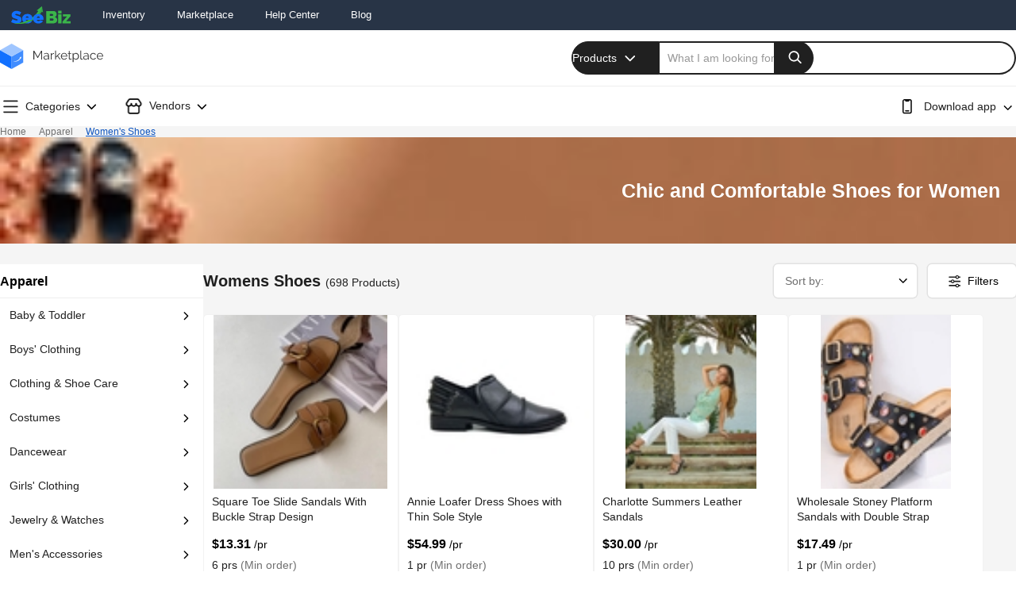

--- FILE ---
content_type: image/svg+xml
request_url: https://s3.us-west-2.amazonaws.com/seebiz-images/v3/sprites/landing_page/above.svg
body_size: 34866
content:
<?xml version="1.0" encoding="utf-8"?>
<!-- Generator: Adobe Illustrator 26.2.1, SVG Export Plug-In . SVG Version: 6.00 Build 0)  -->
<svg version="1.1" id="above" xmlns="http://www.w3.org/2000/svg" xmlns:xlink="http://www.w3.org/1999/xlink" x="0px" y="0px"
	 viewBox="0 0 810 35" style="enable-background:new 0 0 810 35;" xml:space="preserve">
<style type="text/css">
	.st0{fill:#DEDEDE;fill-opacity:0;}
	.st1{fill:#F2F2F2;fill-opacity:0;}
	.st2{fill:#FFFFFF;}
</style>
<rect id="Rectangle_3610" class="st0" width="35" height="35"/>
<rect id="Rectangle_3617" x="140" class="st0" width="35" height="35"/>
<rect id="Rectangle_3613" x="70" class="st0" width="35" height="35"/>
<rect id="Rectangle_3616" x="210" class="st0" width="35" height="35"/>
<rect id="Rectangle_3619" x="280" class="st0" width="35" height="35"/>
<rect id="Rectangle_3611" x="35" class="st1" width="35" height="35"/>
<rect id="Rectangle_3615" x="175" class="st1" width="35" height="35"/>
<rect id="Rectangle_3620" x="315" class="st1" width="35" height="35"/>
<rect id="Rectangle_3614" x="245" class="st1" width="35" height="35"/>
<rect id="Rectangle_3618" x="350" class="st0" width="35" height="35"/>
<rect id="Rectangle_3626" x="420" class="st0" width="35" height="35"/>
<rect id="Rectangle_3629" x="490" class="st0" width="35" height="35"/>
<rect id="Rectangle_3631" x="560" class="st0" width="35" height="35"/>
<rect id="Rectangle_3627" x="455" class="st0" width="35" height="35"/>
<rect id="Rectangle_3628" x="525" class="st0" width="35" height="35"/>
<rect id="Rectangle_3630" x="595" class="st0" width="35" height="35"/>
<rect id="Rectangle_3632" x="630" class="st0" width="35" height="35"/>
<rect id="Rectangle_3656" x="665" class="st0" width="35" height="35"/>
<rect id="Rectangle_3657" x="700" class="st0" width="35" height="35"/>
<rect id="Rectangle_3658" x="740" class="st0" width="35" height="35"/>
<rect id="Rectangle_3660" x="775" class="st0" width="35" height="35"/>
<rect id="Rectangle_3625" x="385" width="35" height="35"/>
<path id="Path_73" d="M27.9,16.4c-0.1-1.2-0.5-2.4-1.1-3.5c-0.6-1-1.3-2-2.2-2.8c-0.9-0.8-1.9-1.4-3-1.8c-1.1-0.4-2.4-0.7-3.6-0.7
	c-1.3,0-2.7,0.3-3.9,0.8c-1.2,0.5-2.3,1.2-3.2,2.1c-0.9,0.9-1.6,2-2.1,3.2C8.3,15,8,16.3,8,17.6c0,1.2,0.2,2.4,0.6,3.5
	c0.4,1.1,1,2.1,1.7,3c0.7,0.9,1.6,1.6,2.6,2.2c1,0.6,2.1,1,3.3,1.2h0.1c0.3,0.1,0.5,0.1,0.8,0.1c0.3,0,0.6,0,0.9,0h0.3
	c0.4,0,0.8-0.1,1.1-0.3c0.3-0.2,0.6-0.5,0.8-0.8v0c0.1-0.2,0.2-0.4,0.3-0.6c0.1-0.2,0.1-0.4,0.1-0.6c0-0.2,0-0.3-0.1-0.5
	c0-0.1-0.1-0.3-0.2-0.4h0c-0.1-0.2-0.2-0.4-0.2-0.6c-0.1-0.2-0.1-0.5-0.1-0.7c0-0.1,0-0.2,0-0.4c0-0.1,0-0.2,0.1-0.3v0
	c0.1-0.7,0.6-1.4,1.1-1.9c0.6-0.5,1.3-0.8,2.1-0.8c0.2,0,0.5,0,0.7,0.1c0.2,0,0.4,0.1,0.6,0.2h0c0.1,0.1,0.3,0.1,0.4,0.1
	c0.2,0,0.3,0.1,0.5,0.1c0.2,0,0.4,0,0.6-0.1c0.2-0.1,0.4-0.2,0.6-0.3c0.3-0.2,0.6-0.5,0.8-0.8c0.2-0.3,0.3-0.7,0.3-1.1
	c0-0.1,0-0.1,0-0.2s0-0.1,0-0.2c0-0.2,0-0.4,0-0.7C28,16.8,27.9,16.5,27.9,16.4L27.9,16.4z M26,18.4c0,0-0.1,0.1-0.2,0.1
	c0,0-0.1,0-0.2,0c0,0-0.1,0-0.1,0c0,0-0.1,0-0.1,0h0c-0.3-0.1-0.6-0.2-0.9-0.3c-0.3-0.1-0.7-0.1-1-0.1c-0.7,0-1.3,0.1-2,0.4
	c-0.6,0.2-1.2,0.6-1.6,1.1c-0.5,0.5-0.8,1-1.1,1.6c-0.3,0.6-0.4,1.3-0.4,2c0,0.4,0,0.7,0.1,1c0.1,0.3,0.2,0.7,0.3,1l0,0
	c0,0,0,0,0,0.1c0,0,0,0.1,0,0.1c0,0.1,0,0.1,0,0.2c0,0,0,0.1-0.1,0.1c0,0.1-0.1,0.2-0.2,0.2c-0.1,0.1-0.2,0.1-0.3,0.1H18
	c-0.2,0-0.4,0-0.7,0c-0.2,0-0.5,0-0.7-0.1h0c-1-0.2-1.9-0.5-2.7-1c-0.8-0.5-1.6-1.1-2.2-1.8c-0.6-0.7-1.1-1.6-1.5-2.5
	c-0.4-0.9-0.5-1.9-0.5-2.9c0-1.1,0.2-2.2,0.7-3.2c0.4-1,1-1.9,1.8-2.6c0.8-0.8,1.7-1.4,2.6-1.8c1-0.4,2.1-0.7,3.2-0.7h0.7
	c0.9,0.1,1.9,0.3,2.7,0.7c0.8,0.4,1.6,0.9,2.3,1.6c0.7,0.6,1.2,1.4,1.6,2.2c0.4,0.8,0.7,1.7,0.8,2.7v0.1c0,0.2,0,0.3,0.1,0.5
	c0,0.2,0,0.4,0,0.6v0.2c0,0.1,0,0.2-0.1,0.3C26.1,18.3,26.1,18.3,26,18.4L26,18.4z M18.1,11c-0.3,0-0.6,0.1-0.8,0.3
	c-0.2,0.2-0.3,0.5-0.3,0.8c0,0.3,0.1,0.6,0.3,0.8c0.2,0.2,0.5,0.3,0.8,0.3c0.3,0,0.6-0.1,0.8-0.3c0.2-0.2,0.3-0.5,0.3-0.8v0
	c0-0.3-0.1-0.6-0.3-0.8C18.7,11.1,18.4,11,18.1,11L18.1,11z M15,13c-0.1-0.1-0.2-0.2-0.4-0.3c-0.2-0.1-0.3-0.1-0.5-0.1
	c-0.3,0-0.6,0.1-0.8,0.3c-0.2,0.2-0.3,0.5-0.3,0.8c0,0.2,0,0.3,0.1,0.5c0.1,0.1,0.2,0.3,0.3,0.4c0.1,0.1,0.2,0.2,0.4,0.2
	c0.1,0.1,0.3,0.1,0.4,0.1c0.2,0,0.3,0,0.4-0.1c0.1-0.1,0.3-0.1,0.4-0.2c0.1-0.1,0.2-0.2,0.2-0.4c0.1-0.1,0.1-0.3,0.1-0.4
	c0-0.2,0-0.3-0.1-0.4C15.2,13.2,15.1,13.1,15,13z M13.7,17.8c0-0.3-0.1-0.6-0.3-0.8c-0.2-0.2-0.5-0.3-0.8-0.3
	c-0.3,0-0.6,0.1-0.8,0.3c-0.2,0.2-0.3,0.5-0.3,0.8c0,0.3,0.1,0.6,0.3,0.8c0.2,0.2,0.5,0.3,0.8,0.3c0.3,0,0.6-0.1,0.8-0.3
	C13.5,18.4,13.7,18.1,13.7,17.8L13.7,17.8z M13.4,20.9c-0.1,0.1-0.2,0.2-0.2,0.4c-0.1,0.1-0.1,0.3-0.1,0.4c0,0.2,0,0.3,0.1,0.4
	c0.1,0.1,0.1,0.3,0.2,0.4c0.1,0.1,0.2,0.2,0.4,0.2c0.1,0.1,0.3,0.1,0.4,0.1c0.3,0,0.6-0.1,0.8-0.3c0.2-0.2,0.3-0.5,0.3-0.8
	c0-0.3-0.1-0.6-0.3-0.8c-0.2-0.2-0.5-0.3-0.8-0.3c-0.1,0-0.3,0-0.4,0.1C13.6,20.7,13.5,20.8,13.4,20.9z M22.1,12.6
	c-0.3,0-0.6,0.1-0.8,0.3c-0.2,0.2-0.3,0.5-0.3,0.8c0,0.2,0,0.3,0.1,0.4c0.1,0.1,0.1,0.3,0.2,0.4c0.1,0.1,0.2,0.2,0.4,0.2
	c0.1,0.1,0.3,0.1,0.4,0.1c0.2,0,0.3,0,0.4-0.1c0.1-0.1,0.3-0.1,0.4-0.2c0.1-0.1,0.2-0.2,0.2-0.4c0.1-0.1,0.1-0.3,0.1-0.4
	c0-0.3-0.1-0.6-0.3-0.8C22.7,12.8,22.4,12.6,22.1,12.6z"/>
<path id="Path_72" d="M168.5,12.5L163.9,8c-0.2-0.2-0.3-0.3-0.5-0.4c-0.2-0.1-0.4-0.1-0.7-0.1h-9.4c-0.2,0-0.5,0-0.7,0.1
	c-0.2,0.1-0.4,0.2-0.5,0.4l-4.5,4.5c-0.2,0.2-0.3,0.3-0.4,0.5c-0.1,0.2-0.1,0.4-0.1,0.7c0,0.2,0,0.4,0.1,0.6
	c0.1,0.2,0.2,0.4,0.4,0.5l2.1,2.1c0.2,0.2,0.3,0.3,0.5,0.4c0.2,0.1,0.4,0.1,0.7,0.1c0.2,0,0.5,0,0.7-0.1c0.2-0.1,0.4-0.2,0.5-0.4
	l0.1-0.1V26c0,0.5,0.2,0.9,0.5,1.2c0.3,0.3,0.8,0.5,1.2,0.5h8.4c0.5,0,0.9-0.2,1.2-0.5c0.3-0.3,0.5-0.8,0.5-1.2v-9.1L164,17
	c0.2,0.2,0.3,0.3,0.5,0.4c0.2,0.1,0.4,0.1,0.7,0.1c0.2,0,0.5,0,0.7-0.1c0.2-0.1,0.4-0.2,0.5-0.4l2.1-2.1c0.2-0.2,0.3-0.3,0.3-0.5
	c0.1-0.2,0.1-0.4,0.1-0.6c0-0.2,0-0.5-0.1-0.7C168.7,12.9,168.6,12.7,168.5,12.5z M160,9.2c-0.1,0.4-0.4,0.8-0.7,1.1
	c-0.4,0.3-0.8,0.4-1.3,0.4c-0.5,0-0.9-0.1-1.3-0.4c-0.4-0.3-0.6-0.6-0.7-1.1v0L160,9.2z M165.2,15.8l-1.5-1.5
	c-0.1-0.1-0.2-0.2-0.3-0.2c-0.1-0.1-0.2-0.1-0.3-0.1c-0.2,0-0.4,0.1-0.6,0.3c-0.2,0.2-0.3,0.4-0.3,0.6V26h-8.4V14.9
	c0-0.2,0-0.4-0.1-0.5c-0.1-0.1-0.2-0.3-0.4-0.3c0,0-0.1,0-0.2,0c-0.1,0-0.1,0-0.2,0h0c-0.1,0-0.2,0-0.3,0.1c-0.1,0-0.2,0.1-0.3,0.2
	l-1.5,1.6l-2.1-2l4.5-4.5h0.9c0.1,0.9,0.6,1.7,1.3,2.3c0.7,0.6,1.6,0.9,2.5,0.9c0.9,0,1.8-0.3,2.5-0.9c0.7-0.6,1.1-1.4,1.3-2.3v0
	h0.9l4.5,4.5L165.2,15.8z"/>
<path id="Path_71" d="M306.4,23.8h-1c0.6-0.6,1.1-1.2,1.4-2c0.3-0.8,0.5-1.6,0.5-2.5c0-0.8-0.1-1.6-0.4-2.3
	c-0.3-0.7-0.7-1.3-1.2-1.9c-0.1-0.1-0.2-0.1-0.3-0.2c-0.1,0-0.2-0.1-0.3-0.1c-0.2,0-0.4,0.1-0.6,0.3c-0.2,0.2-0.3,0.4-0.3,0.6
	c0,0.1,0,0.2,0.1,0.3c0,0.1,0.1,0.2,0.2,0.2c0.1,0.2,0.3,0.4,0.4,0.6c0.1,0.2,0.2,0.4,0.3,0.6l0,0c0.1,0.3,0.2,0.6,0.3,0.9
	c0.1,0.3,0.1,0.6,0.1,1c0,0.9-0.2,1.7-0.7,2.5c-0.5,0.7-1.1,1.3-1.9,1.6l-0.1,0c-0.2,0.1-0.5,0.2-0.7,0.3c-0.3,0.1-0.5,0.1-0.8,0.1
	h-0.4c-0.3,0-0.5,0-0.8-0.1c-0.3,0-0.5-0.1-0.7-0.2h0c-0.8-0.3-1.6-0.9-2.1-1.6c-0.5-0.7-0.8-1.6-0.8-2.6c0-0.9,0.3-1.7,0.7-2.5
	c0.5-0.7,1.1-1.3,1.9-1.6h0c0.2-0.1,0.3-0.2,0.4-0.3c0.1-0.2,0.2-0.3,0.2-0.5c0-0.2-0.1-0.4-0.3-0.6c-0.2-0.2-0.4-0.3-0.6-0.3
	c-0.1,0-0.2,0-0.2,0c-0.1,0-0.1,0.1-0.2,0.1c-0.7,0.3-1.4,0.8-2,1.4c-0.6,0.6-1,1.3-1.3,2l0,0c-0.1,0.4-0.2,0.7-0.3,1.1
	c-0.1,0.4-0.1,0.8-0.1,1.2c0,0.9,0.2,1.7,0.5,2.5c0.3,0.8,0.8,1.4,1.4,2h-1c-0.2,0-0.4,0.1-0.6,0.3c-0.2,0.2-0.3,0.4-0.3,0.6
	c0,0.2,0.1,0.4,0.3,0.6c0.2,0.2,0.4,0.3,0.6,0.3h0.3v2c0,0.2,0.1,0.4,0.3,0.6c0.2,0.2,0.4,0.3,0.6,0.3h8.4c0.2,0,0.4-0.1,0.6-0.3
	c0.2-0.2,0.3-0.4,0.3-0.6v-2h0.3c0.2,0,0.5-0.1,0.6-0.3c0.2-0.2,0.3-0.4,0.3-0.6c0-0.2-0.1-0.4-0.3-0.6
	C306.8,23.9,306.6,23.8,306.4,23.8z M304.3,26.7h-6.6v-1.1h6.6V26.7z M293.6,18.7v-5.7c0-0.1,0-0.3-0.1-0.4
	c-0.1-0.1-0.1-0.2-0.2-0.3c-0.1-0.1-0.2-0.1-0.2-0.1c-0.1,0-0.2-0.1-0.3-0.1c0,0-0.1,0-0.1,0c0,0-0.1,0-0.1,0l-2,0.5
	c-0.4,0.1-0.7,0.3-0.9,0.6c-0.2,0.3-0.4,0.7-0.4,1.1v4.3c-0.2,0.1-0.3,0.2-0.4,0.3c-0.1,0.1-0.1,0.3-0.1,0.5v8
	c0,0.2,0.1,0.4,0.3,0.6c0.2,0.2,0.4,0.3,0.6,0.3h3.7c0.2,0,0.4-0.1,0.6-0.3c0.2-0.2,0.3-0.4,0.3-0.6v-8c0-0.2,0-0.3-0.1-0.5
	C293.9,18.9,293.7,18.8,293.6,18.7z M291,14.5l0.9-0.2v4.4H291V14.5z M292.4,26.7h-1.9v-6.2h1.9L292.4,26.7z M297.6,11.2l0.3,1.1
	l0.3-1.1c0.1-0.3,0.2-0.6,0.4-0.8c0.2-0.2,0.5-0.4,0.8-0.4h0l1.1-0.3l-1.1-0.3c-0.3-0.1-0.6-0.2-0.8-0.5c-0.2-0.2-0.4-0.5-0.4-0.8
	L297.9,7l-0.3,1.1c-0.1,0.3-0.2,0.6-0.5,0.8c-0.2,0.2-0.5,0.4-0.8,0.5l-1.1,0.3l1.1,0.3c0.3,0.1,0.6,0.2,0.8,0.4
	C297.3,10.6,297.5,10.9,297.6,11.2L297.6,11.2z M302.3,13.9l0.2,0.8l0.2-0.8c0.1-0.2,0.2-0.4,0.4-0.6c0.2-0.2,0.4-0.3,0.6-0.4
	l0.8-0.2l-0.8-0.2c-0.2-0.1-0.4-0.2-0.6-0.4c-0.2-0.2-0.3-0.4-0.3-0.6l-0.2-0.8l-0.2,0.8c-0.1,0.2-0.2,0.4-0.4,0.6
	c-0.2,0.2-0.4,0.3-0.6,0.4l-0.8,0.2l0.8,0.2c0.2,0.1,0.4,0.2,0.6,0.4C302.2,13.5,302.3,13.7,302.3,13.9L302.3,13.9z"/>
<path id="Path_70" d="M85.5,26.4l7.5-7.5c0.1-0.1,0.2-0.3,0.3-0.4c0.1-0.2,0.1-0.3,0.1-0.5c0-0.2,0-0.3-0.1-0.5
	c-0.1-0.2-0.2-0.3-0.3-0.4l-7.5-7.5c-0.1-0.1-0.2-0.2-0.4-0.3c-0.2-0.1-0.3-0.1-0.5-0.1c-0.2,0-0.3,0-0.5,0.1
	c-0.2,0.1-0.3,0.2-0.4,0.3c-0.1,0.1-0.2,0.3-0.3,0.4c-0.1,0.2-0.1,0.3-0.1,0.5c0,0.2,0,0.3,0.1,0.5c0.1,0.2,0.2,0.3,0.3,0.4l6.7,6.6
	l-6.6,6.6c-0.1,0.1-0.2,0.3-0.3,0.4c-0.1,0.2-0.1,0.3-0.1,0.5c0,0.2,0,0.3,0.1,0.5c0.1,0.1,0.2,0.3,0.3,0.4c0.1,0.1,0.3,0.2,0.4,0.3
	c0.2,0.1,0.3,0.1,0.5,0.1c0.2,0,0.3,0,0.5-0.1C85.3,26.6,85.4,26.5,85.5,26.4z"/>
<path id="Path_69" d="M234.1,12h-1.4V7.7c0-0.2-0.1-0.4-0.3-0.6c-0.2-0.2-0.4-0.3-0.6-0.3c-0.2,0-0.5,0.1-0.6,0.3
	c-0.2,0.2-0.3,0.4-0.3,0.6V12h-5.8V7.7c0-0.2-0.1-0.4-0.3-0.6c-0.2-0.2-0.4-0.3-0.6-0.3c-0.2,0-0.4,0.1-0.6,0.3
	c-0.2,0.2-0.3,0.4-0.3,0.6V12h-1.4c-0.5,0-0.9,0.2-1.2,0.5c-0.3,0.3-0.5,0.8-0.5,1.2v3.2c0,0.9,0.2,1.8,0.5,2.6
	c0.3,0.8,0.8,1.5,1.4,2.1c0.6,0.6,1.3,1.1,2.1,1.4c0.8,0.3,1.7,0.5,2.6,0.5h0.3v4c0,0.2,0.1,0.4,0.3,0.6c0.2,0.2,0.4,0.3,0.6,0.3
	c0.2,0,0.4-0.1,0.6-0.3c0.2-0.2,0.3-0.4,0.3-0.6v-4h0.3c0.9,0,1.8-0.2,2.6-0.5c0.8-0.3,1.5-0.8,2.1-1.4c0.6-0.6,1.1-1.3,1.4-2.1
	c0.3-0.8,0.5-1.7,0.5-2.6v-3.3c0-0.5-0.2-0.9-0.5-1.2C235,12.1,234.5,12,234.1,12z M234.1,16.9c0,1.3-0.5,2.6-1.4,3.5
	c-0.9,0.9-2.1,1.4-3.4,1.4h-2.4c-1.3,0-2.6-0.5-3.5-1.4c-0.9-0.9-1.4-2.1-1.4-3.4v-3.2h12.1V16.9z"/>
<path id="Path_68" d="M374.7,24.2c0.9-0.9,1.5-1.9,2-3c0.5-1.2,0.8-2.4,0.7-3.7c0-1.2-0.2-2.5-0.7-3.6c-0.5-1.1-1.2-2.1-2-3
	c-0.9-0.9-1.9-1.5-3-2c-1.2-0.5-2.4-0.7-3.6-0.7c-1.3,0-2.5,0.2-3.7,0.7c-1.1,0.5-2.1,1.2-3,2c-0.9,0.9-1.5,1.9-2,3
	c-0.5,1.2-0.7,2.4-0.7,3.6c0,1.3,0.2,2.5,0.7,3.7c0.5,1.1,1.2,2.1,2,3c0.9,0.9,1.9,1.5,3,2c1.2,0.5,2.4,0.7,3.6,0.7
	c1.3,0,2.5-0.2,3.7-0.7C372.8,25.8,373.8,25.1,374.7,24.2L374.7,24.2z M374,22.3l-2.4-2.4c0.2-0.3,0.4-0.7,0.5-1.1
	c0.1-0.4,0.2-0.8,0.2-1.3c0-0.4-0.1-0.9-0.2-1.3c-0.1-0.4-0.3-0.8-0.5-1.1l2.4-2.4c0.5,0.6,0.9,1.4,1.2,2.2c0.3,0.8,0.4,1.7,0.4,2.6
	c0,0.9-0.1,1.7-0.4,2.6C374.9,21,374.5,21.7,374,22.3z M366.2,19.4c-0.2-0.2-0.4-0.5-0.6-0.8c-0.1-0.3-0.2-0.6-0.2-1
	c0-0.3,0.1-0.7,0.2-1c0.1-0.3,0.3-0.6,0.5-0.8h0c0.2-0.2,0.5-0.4,0.8-0.5c0.3-0.1,0.6-0.2,1-0.2h0c0.3,0,0.7,0.1,1,0.2
	c0.3,0.1,0.6,0.3,0.8,0.5v0c0.2,0.2,0.4,0.5,0.5,0.8c0.1,0.3,0.2,0.6,0.2,1c0,0.3-0.1,0.7-0.2,1c-0.1,0.3-0.3,0.6-0.5,0.8
	c-0.2,0.2-0.5,0.4-0.8,0.5c-0.3,0.1-0.7,0.2-1,0.2c-0.3,0-0.7-0.1-1-0.2C366.7,19.8,366.4,19.6,366.2,19.4L366.2,19.4z M372.7,11.6
	l-2.4,2.4c-0.3-0.2-0.7-0.4-1.1-0.5c-0.4-0.1-0.8-0.2-1.3-0.2h0c-0.4,0-0.8,0.1-1.2,0.2c-0.4,0.1-0.8,0.3-1.1,0.5h0l-2.4-2.4
	c0.6-0.5,1.4-0.9,2.2-1.2c0.8-0.3,1.7-0.4,2.6-0.4c0.9,0,1.7,0.1,2.6,0.4C371.3,10.7,372.1,11.1,372.7,11.6L372.7,11.6z M362,12.9
	l2.4,2.4c-0.2,0.3-0.4,0.7-0.5,1.1c-0.1,0.4-0.2,0.8-0.2,1.2v0c0,0.4,0.1,0.9,0.2,1.3c0.1,0.4,0.3,0.8,0.5,1.1v0l-2.4,2.4
	c-0.5-0.6-0.9-1.4-1.2-2.2c-0.3-0.8-0.4-1.7-0.4-2.6c0-0.9,0.1-1.7,0.4-2.6C361.1,14.3,361.5,13.5,362,12.9z M363.3,23.6l2.4-2.4
	c0.3,0.2,0.7,0.4,1.1,0.5c0.4,0.1,0.8,0.2,1.3,0.2c0.4,0,0.9-0.1,1.3-0.2c0.4-0.1,0.8-0.3,1.1-0.5l2.4,2.4c-0.6,0.5-1.4,0.9-2.2,1.2
	c-0.8,0.3-1.7,0.4-2.5,0.4c-0.9,0-1.7-0.1-2.6-0.4C364.7,24.5,363.9,24.1,363.3,23.6z"/>
<path id="Path_67" d="M429.7,11.6h16.7c0.2,0,0.4-0.1,0.6-0.3c0.2-0.2,0.3-0.4,0.3-0.6c0-0.2-0.1-0.4-0.3-0.6
	c-0.2-0.2-0.4-0.3-0.6-0.3h-16.7c-0.2,0-0.4,0.1-0.6,0.3c-0.2,0.2-0.3,0.4-0.3,0.6c0,0.2,0.1,0.4,0.3,0.6
	C429.2,11.5,429.4,11.6,429.7,11.6z M446.3,16.8h-16.7c-0.2,0-0.4,0.1-0.6,0.3c-0.2,0.2-0.3,0.4-0.3,0.6c0,0.2,0.1,0.4,0.3,0.6
	c0.2,0.2,0.4,0.3,0.6,0.3h16.7c0.2,0,0.4-0.1,0.6-0.3c0.2-0.2,0.3-0.4,0.3-0.6c0-0.2-0.1-0.4-0.3-0.6
	C446.8,16.9,446.6,16.8,446.3,16.8z M446.3,23.7h-16.7c-0.2,0-0.4,0.1-0.6,0.3c-0.2,0.2-0.3,0.4-0.3,0.6c0,0.2,0.1,0.4,0.3,0.6
	c0.2,0.2,0.4,0.3,0.6,0.3h16.7c0.2,0,0.4-0.1,0.6-0.3c0.2-0.2,0.3-0.4,0.3-0.6c0-0.2-0.1-0.4-0.3-0.6
	C446.8,23.8,446.6,23.7,446.3,23.7L446.3,23.7z"/>
<path id="Path_66" d="M517.7,15c-0.1-0.2-0.2-0.4-0.4-0.6c-0.1-0.2-0.3-0.4-0.5-0.5c0.1-0.2,0.2-0.4,0.2-0.7
	c0.1-0.2,0.1-0.5,0.1-0.7c0-0.8-0.3-1.7-0.9-2.3c-0.6-0.6-1.4-1-2.2-0.9c-0.9,0-1.7,0.3-2.3,0.9c-0.6,0.6-1,1.4-0.9,2.3
	c0,0.1,0,0.2,0,0.3c0,0.1,0,0.2,0,0.3v0l-7.3,3.7c-0.2-0.2-0.4-0.4-0.6-0.5c-0.2-0.1-0.5-0.3-0.7-0.3h0c-0.2-0.1-0.3-0.1-0.5-0.1
	c-0.2,0-0.4-0.1-0.5-0.1c-0.3,0-0.5,0-0.8,0.1c-0.2,0.1-0.5,0.1-0.7,0.3h0c-0.5,0.2-1,0.6-1.3,1.1c-0.3,0.5-0.5,1.1-0.5,1.7
	c0,0.5,0.1,1,0.3,1.4c0.2,0.4,0.5,0.8,0.9,1.1c-0.1,0.2-0.2,0.4-0.2,0.7c-0.1,0.2-0.1,0.5-0.1,0.7c0,0.3,0,0.5,0.1,0.7
	c0.1,0.2,0.1,0.5,0.2,0.7v0c0.3,0.5,0.7,1,1.2,1.3c0.5,0.3,1.1,0.5,1.7,0.5c0.7,0,1.3-0.2,1.9-0.6c0.5-0.4,0.9-0.9,1.1-1.5v0
	c0.1-0.2,0.1-0.3,0.1-0.5c0-0.2,0.1-0.3,0.1-0.5c0-0.1,0-0.2,0-0.3s0-0.2,0-0.3v0l7.3-3.7c0.2,0.2,0.4,0.4,0.6,0.5
	c0.2,0.1,0.5,0.3,0.7,0.3h0c0.2,0.1,0.3,0.1,0.5,0.1c0.2,0,0.4,0.1,0.5,0.1c0.3,0,0.5,0,0.8-0.1c0.2-0.1,0.5-0.1,0.7-0.3h0
	c0.5-0.2,1-0.6,1.3-1.1c0.3-0.5,0.5-1.1,0.5-1.7c0-0.3,0-0.5-0.1-0.7C517.9,15.3,517.8,15.1,517.7,15L517.7,15L517.7,15z
	 M515.5,17.7c-0.1,0.1-0.2,0.1-0.3,0.1c-0.1,0-0.2,0-0.3,0c-0.3,0-0.5-0.1-0.8-0.2c-0.2-0.1-0.4-0.3-0.5-0.6v0
	c-0.1-0.1-0.2-0.3-0.3-0.3c-0.1-0.1-0.3-0.1-0.5-0.1c-0.1,0-0.1,0-0.2,0c-0.1,0-0.1,0-0.2,0.1l-8.7,4.3c-0.1,0-0.2,0.1-0.3,0.2
	c-0.1,0.1-0.1,0.2-0.2,0.3l-0.1,0.2c0,0.1,0,0.1,0,0.2c0,0.1,0,0.1,0,0.2c0,0.1,0,0.1,0.1,0.2c0.1,0.1,0.1,0.2,0.2,0.3
	c0,0.1,0.1,0.2,0.1,0.4c0,0.4-0.2,0.8-0.4,1c-0.3,0.3-0.6,0.4-1,0.4c-0.3,0-0.6-0.1-0.8-0.2c-0.2-0.2-0.4-0.4-0.5-0.6
	c-0.1-0.1-0.1-0.2-0.1-0.3c0-0.1,0-0.2,0-0.3c0-0.2,0-0.4,0.1-0.6c0.1-0.2,0.2-0.3,0.4-0.5v0c0.1-0.1,0.2-0.2,0.2-0.3
	c0-0.1,0.1-0.2,0.1-0.3c0,0,0-0.1,0-0.1c0,0,0-0.1,0-0.1c0-0.1-0.1-0.3-0.2-0.4c-0.1-0.1-0.2-0.2-0.4-0.3c-0.2,0-0.4-0.1-0.5-0.3
	c-0.1-0.1-0.3-0.3-0.3-0.5l0,0c-0.1-0.1-0.1-0.2-0.1-0.3c0-0.1-0.1-0.3-0.1-0.4c0-0.4,0.1-0.8,0.4-1c0.3-0.3,0.7-0.4,1-0.4
	c0.3,0,0.6,0.1,0.8,0.2c0.2,0.2,0.4,0.4,0.5,0.6v0c0.1,0.1,0.2,0.3,0.3,0.3c0.1,0.1,0.3,0.1,0.5,0.1c0.1,0,0.1,0,0.2,0
	c0.1,0,0.1,0,0.2-0.1l8.7-4.3c0.1-0.1,0.3-0.2,0.3-0.3c0.1-0.1,0.1-0.3,0.1-0.5c0-0.1,0-0.1,0-0.2c0-0.1,0-0.1-0.1-0.2
	c-0.1-0.1-0.1-0.2-0.1-0.3c0-0.1,0-0.2,0-0.3c0-0.3,0.1-0.5,0.2-0.8c0.1-0.2,0.3-0.4,0.6-0.5l0.3-0.1c0.1,0,0.2-0.1,0.3-0.1
	c0.1,0,0.2,0,0.3,0c0.1,0,0.2,0,0.2,0.1c0.3,0.1,0.6,0.3,0.7,0.5c0.2,0.2,0.3,0.6,0.3,0.9c0,0.2,0,0.4-0.1,0.6
	c-0.1,0.2-0.2,0.4-0.4,0.5c-0.1,0.1-0.2,0.2-0.2,0.3c-0.1,0.1-0.1,0.2-0.1,0.4c0,0.2,0.1,0.4,0.2,0.5c0.1,0.2,0.3,0.3,0.5,0.3
	c0.2,0,0.4,0.1,0.5,0.3c0.1,0.1,0.3,0.3,0.3,0.4l0,0c0,0.1,0.1,0.2,0.1,0.3c0,0.1,0,0.2,0,0.3c0,0.3-0.1,0.5-0.2,0.8
	C515.9,17.4,515.7,17.6,515.5,17.7z"/>
<path id="Path_65" d="M582.1,10.7h-8.1c-0.9,0-1.8,0.2-2.7,0.5c-0.8,0.4-1.6,0.9-2.2,1.5c-0.6,0.6-1.1,1.4-1.5,2.2
	c-0.4,0.8-0.5,1.8-0.5,2.7c0,0.9,0.2,1.8,0.5,2.7c0.3,0.8,0.8,1.6,1.5,2.2c0.6,0.6,1.4,1.1,2.2,1.5c0.9,0.4,1.8,0.5,2.7,0.5h8.1
	c0.9,0,1.8-0.2,2.7-0.5c0.8-0.4,1.6-0.9,2.2-1.5c0.6-0.6,1.1-1.4,1.5-2.2c0.4-0.8,0.5-1.8,0.5-2.7c0-0.9-0.2-1.8-0.5-2.7
	c-0.3-0.8-0.8-1.6-1.5-2.2c-0.6-0.6-1.4-1.1-2.2-1.5C583.9,10.9,583,10.7,582.1,10.7z M582.1,22.8h-8.1c-0.7,0-1.4-0.1-2-0.4
	c-0.6-0.3-1.2-0.6-1.6-1.1c-0.5-0.5-0.8-1-1.1-1.6c-0.3-0.6-0.4-1.3-0.4-2c0-0.7,0.1-1.4,0.4-2c0.3-0.6,0.6-1.2,1.1-1.6
	c0.5-0.5,1-0.8,1.6-1.1c0.6-0.3,1.3-0.4,2-0.4h8.1c0.7,0,1.4,0.1,2,0.4c0.6,0.3,1.2,0.6,1.6,1.1c0.5,0.5,0.8,1,1.1,1.6
	c0.3,0.6,0.4,1.3,0.4,2c0,0.7-0.1,1.4-0.4,2c-0.3,0.6-0.6,1.2-1.1,1.6c-0.5,0.5-1,0.8-1.6,1.1C583.4,22.6,582.8,22.8,582.1,22.8z
	 M575.9,16.8h-1.3v-1.3c0-0.2-0.1-0.4-0.3-0.6c-0.2-0.2-0.4-0.3-0.6-0.3c-0.2,0-0.4,0.1-0.6,0.3c-0.2,0.2-0.3,0.4-0.3,0.6v1.3h-1.3
	c-0.2,0-0.4,0.1-0.6,0.3c-0.2,0.2-0.3,0.4-0.3,0.6c0,0.2,0.1,0.4,0.3,0.6c0.2,0.2,0.4,0.3,0.6,0.3h1.3v1.3c0,0.2,0.1,0.5,0.3,0.6
	c0.2,0.2,0.4,0.3,0.6,0.3c0.2,0,0.4-0.1,0.6-0.3c0.2-0.2,0.3-0.4,0.3-0.6v-1.3h1.3c0.2,0,0.4-0.1,0.6-0.3c0.2-0.2,0.3-0.4,0.3-0.6
	c0-0.2-0.1-0.4-0.3-0.6C576.4,16.9,576.2,16.8,575.9,16.8L575.9,16.8z M583.8,15.3c-0.3,0-0.5,0.1-0.7,0.3c-0.2,0.2-0.3,0.4-0.3,0.7
	c0,0.3,0.1,0.5,0.3,0.7c0.2,0.2,0.4,0.3,0.7,0.3h0c0.1,0,0.3,0,0.4-0.1c0.1,0,0.2-0.1,0.3-0.2c0.1-0.1,0.2-0.2,0.2-0.3
	c0.1-0.1,0.1-0.3,0.1-0.4c0-0.1,0-0.3-0.1-0.4c-0.1-0.1-0.1-0.2-0.2-0.3c-0.1-0.1-0.2-0.2-0.3-0.2C584.1,15.3,583.9,15.3,583.8,15.3
	L583.8,15.3L583.8,15.3z M580.5,18.2c-0.1,0.1-0.2,0.2-0.2,0.3c-0.1,0.1-0.1,0.3-0.1,0.4c0,0.1,0,0.3,0.1,0.4
	c0.1,0.1,0.1,0.2,0.2,0.3c0.1,0.1,0.2,0.2,0.3,0.2c0.1,0.1,0.3,0.1,0.4,0.1c0.1,0,0.3,0,0.4-0.1c0.1-0.1,0.2-0.1,0.3-0.2
	c0.1-0.1,0.2-0.2,0.2-0.3c0.1-0.1,0.1-0.3,0.1-0.4c0-0.1,0-0.3-0.1-0.4c-0.1-0.1-0.1-0.2-0.2-0.3c-0.1-0.1-0.2-0.2-0.3-0.2
	c-0.1-0.1-0.3-0.1-0.4-0.1c-0.1,0-0.3,0-0.4,0.1C580.7,18,580.5,18.1,580.5,18.2L580.5,18.2z"/>
<path id="Path_64" d="M477.2,7h-8.5c-0.7,0-1.4,0.3-1.8,0.8c-0.5,0.5-0.8,1.2-0.8,1.9v16.1c0,0.7,0.3,1.4,0.8,1.8
	c0.5,0.5,1.1,0.8,1.8,0.7h8.5c0.7,0,1.3-0.3,1.8-0.7c0.5-0.5,0.8-1.1,0.8-1.8V9.6c0-0.7-0.3-1.4-0.8-1.9C478.5,7.2,477.9,7,477.2,7z
	 M478,25.7c0,0.2-0.1,0.4-0.3,0.6c-0.2,0.2-0.4,0.3-0.6,0.3h-8.5c-0.2,0-0.4-0.1-0.6-0.3c-0.2-0.2-0.3-0.4-0.3-0.6V9.6
	c0-0.2,0.1-0.5,0.3-0.6c0.2-0.2,0.4-0.3,0.6-0.3h1.2v0.1c0,0.5,0.2,0.9,0.5,1.2c0.3,0.3,0.8,0.5,1.2,0.5h3c0.5,0,0.9-0.2,1.2-0.5
	c0.3-0.3,0.5-0.8,0.5-1.2V8.7h0.8c0.2,0,0.4,0.1,0.6,0.3c0.2,0.2,0.3,0.4,0.3,0.6L478,25.7z M475.2,23.3h-4.5
	c-0.2,0-0.4,0.1-0.6,0.3c-0.2,0.2-0.3,0.4-0.3,0.6c0,0.2,0.1,0.4,0.3,0.6c0.2,0.2,0.4,0.3,0.6,0.3h4.5c0.2,0,0.4-0.1,0.6-0.3
	c0.2-0.2,0.3-0.4,0.3-0.6c0-0.2-0.1-0.4-0.3-0.6C475.6,23.4,475.4,23.3,475.2,23.3z"/>
<path id="Path_63" d="M549.9,10.8c-0.9-0.9-1.9-1.6-3.1-2.1c-1.2-0.5-2.5-0.8-3.8-0.8h0c-1.3,0-2.6,0.3-3.8,0.8
	c-1.1,0.5-2.2,1.2-3.1,2.1c-0.9,0.9-1.6,1.9-2.1,3.1c-0.5,1.2-0.8,2.5-0.8,3.8c0,1.3,0.3,2.6,0.8,3.8c0.5,1.1,1.2,2.2,2.1,3.1
	c0.1,0.1,0.2,0.2,0.3,0.3c0.1,0.1,0.2,0.2,0.4,0.3l0,0c0.8,0.7,1.8,1.2,2.8,1.6c1.1,0.4,2.2,0.6,3.3,0.6h0.1c1.3,0,2.6-0.3,3.8-0.8
	c1.2-0.5,2.2-1.2,3.1-2.1c0.9-0.9,1.6-1.9,2.1-3.1c0.5-1.2,0.8-2.5,0.8-3.8c0-1.3-0.3-2.6-0.8-3.8C551.4,12.7,550.7,11.7,549.9,10.8
	z M549.1,12.5l0.1,0.2l0.2,0.2l0.2,0.2c0,0,0.1,0.1,0.1,0.1c0,0,0,0.1,0.1,0.1c0,0.1,0.1,0.1,0.1,0.2c0,0.1,0.1,0.1,0.1,0.2
	c0,0,0,0.1,0.1,0.1c0,0,0,0.1,0.1,0.1c0,0.1,0.1,0.1,0.1,0.2l0.1,0.2v0l0.1,0.3c0,0.1,0.1,0.2,0.1,0.2s0.1,0.2,0.1,0.2
	c0,0,0,0,0,0.1c0,0,0,0.1,0,0.1v0c0,0.1,0.1,0.2,0.1,0.4s0.1,0.2,0.1,0.4v0.1c0,0.1,0,0.2,0,0.3c0,0.1,0,0.2,0,0.3
	c-0.9-0.1-1.8-0.3-2.6-0.7c-0.8-0.4-1.5-0.9-2.1-1.5c-0.6-0.6-1.1-1.3-1.5-2.1c-0.4-0.8-0.7-1.7-0.7-2.5V9.7c0.1,0,0.2,0,0.3,0.1
	l0.3,0.1l0,0h0.1c0.2,0,0.3,0.1,0.4,0.1l0.4,0.1l-0.1,0l0.2,0.1l0.5,0.2l0.2,0.1l0.4,0.2l0.2,0.1c0.1,0,0.1,0.1,0.2,0.1
	s0.1,0.1,0.2,0.1l0.2,0.2l0.4,0.3l0.2,0.2c0.1,0.1,0.2,0.1,0.3,0.2c0.1,0.1,0.2,0.2,0.3,0.3c0.1,0.1,0.2,0.2,0.3,0.3
	S549.1,12.4,549.1,12.5L549.1,12.5z M541.5,25.4L541.5,25.4c-0.3-0.1-0.5-0.1-0.8-0.2l-0.2-0.1L540,25l-0.3-0.1l-0.4-0.2
	c0,0-0.1-0.1-0.1-0.1c0,0-0.1,0-0.1-0.1l-0.4-0.2l-0.2-0.2l-0.4-0.3l-0.2-0.2c-0.1-0.1-0.2-0.2-0.3-0.3s-0.2-0.2-0.3-0.3
	c-0.1-0.1-0.2-0.2-0.3-0.3c-0.1-0.1-0.2-0.2-0.3-0.3l-0.1-0.2c-0.1-0.1-0.1-0.1-0.2-0.2l-0.2-0.2v0l-0.2-0.2l-0.2-0.4l-0.1-0.3
	l-0.1-0.2l-0.1-0.2l-0.1-0.3c0-0.1-0.1-0.2-0.1-0.3c0-0.1-0.1-0.2-0.1-0.2c0-0.1,0-0.1,0-0.1s0,0-0.1-0.1c0-0.1,0-0.2-0.1-0.3
	c0-0.1-0.1-0.2-0.1-0.4l0,0v-0.1c0-0.1,0-0.2,0-0.3c0-0.1,0-0.2-0.1-0.3c0.9,0.1,1.8,0.3,2.6,0.7c0.8,0.4,1.5,0.9,2.1,1.5
	c0.6,0.6,1.1,1.3,1.5,2.1c0.4,0.8,0.7,1.7,0.7,2.5v0.1L541.5,25.4z M548.6,23.2c-0.6,0.6-1.4,1.2-2.2,1.5c-0.8,0.4-1.7,0.7-2.6,0.7
	h0c-0.1-1.1-0.4-2.2-0.9-3.2c-0.5-1-1.1-1.9-1.9-2.7c-0.8-0.8-1.7-1.4-2.7-1.9c-1-0.5-2.1-0.8-3.2-0.9h0c0.1-0.9,0.3-1.8,0.7-2.6
	c0.4-0.8,0.9-1.5,1.5-2.2c0.6-0.6,1.4-1.2,2.2-1.5c0.8-0.4,1.7-0.7,2.6-0.8h0c0.1,1.1,0.4,2.3,0.9,3.3c0.5,1,1.1,1.9,1.9,2.7
	c0.8,0.8,1.7,1.4,2.7,1.9c1,0.5,2.1,0.8,3.2,0.9h0c-0.1,0.9-0.3,1.8-0.7,2.7C549.8,21.9,549.3,22.6,548.6,23.2L548.6,23.2z"/>
<path id="Path_62" d="M622.6,12.7L620,8.9c-0.2-0.4-0.5-0.7-0.9-0.9c-0.4-0.2-0.8-0.3-1.3-0.3h-9.7c-0.4,0-0.9,0.1-1.3,0.3
	c-0.4,0.2-0.7,0.5-0.9,0.8l0,0l-2.6,3.8c-0.2,0.3-0.3,0.6-0.4,0.9c-0.1,0.3-0.2,0.7-0.2,1c0,0.4,0.1,0.9,0.2,1.3
	c0.2,0.4,0.4,0.8,0.7,1.1c0.2,0.2,0.5,0.5,0.8,0.6c0.3,0.2,0.6,0.3,0.9,0.4h0V25c0,0.7,0.3,1.4,0.8,1.8c0.5,0.5,1.2,0.8,1.9,0.8h9.9
	c0.7,0,1.4-0.3,1.9-0.8c0.5-0.5,0.8-1.1,0.8-1.8v-6.9c0.3-0.1,0.6-0.2,0.9-0.4c0.3-0.2,0.6-0.4,0.8-0.6c0.3-0.3,0.5-0.7,0.7-1.1
	c0.2-0.4,0.3-0.9,0.3-1.3c0-0.4-0.1-0.7-0.2-1C623,13.3,622.8,13,622.6,12.7z M618.8,24.9c0,0.2-0.1,0.4-0.3,0.6
	c-0.2,0.2-0.4,0.3-0.6,0.3H608c-0.2,0-0.4-0.1-0.6-0.3c-0.2-0.2-0.3-0.4-0.3-0.6v-6.7h0.1c0.1,0,0.2,0,0.4-0.1
	c0.1,0,0.2-0.1,0.3-0.1h0.1c0.1,0,0.2-0.1,0.3-0.1l0.3-0.2h0l0.1-0.1c0.1-0.1,0.2-0.1,0.3-0.2s0.2-0.1,0.3-0.2h0l0.1-0.1
	c0.1-0.1,0.2-0.1,0.2-0.2c0.1-0.1,0.2-0.2,0.2-0.3v0c0.4,0.5,0.8,0.9,1.4,1.1c0.6,0.3,1.2,0.4,1.8,0.4c0.6,0,1.2-0.1,1.8-0.4
	c0.5-0.3,1-0.6,1.4-1.1v0c0.1,0.1,0.1,0.2,0.2,0.3c0.1,0.1,0.2,0.2,0.3,0.2l0.1,0.1c0.1,0.1,0.2,0.1,0.2,0.2
	c0.1,0.1,0.2,0.1,0.3,0.2h0l0.1,0.1c0.1,0.1,0.2,0.1,0.3,0.2c0.1,0.1,0.2,0.1,0.3,0.1h0.1c0.1,0,0.2,0.1,0.3,0.1
	c0.1,0,0.2,0.1,0.3,0.1h0.1L618.8,24.9z M621.1,15.8c-0.2,0.2-0.4,0.3-0.6,0.5c-0.2,0.1-0.5,0.2-0.8,0.2h-0.3
	c-0.6,0-1.2-0.2-1.7-0.7c-0.5-0.4-0.7-1-0.7-1.6c0-0.2-0.1-0.5-0.3-0.6c-0.2-0.2-0.4-0.3-0.6-0.3c-0.2,0-0.5,0.1-0.6,0.3
	c-0.2,0.2-0.3,0.4-0.3,0.6c0,0.6-0.2,1.2-0.7,1.6c-0.4,0.4-1,0.7-1.6,0.7c-0.6,0-1.2-0.2-1.7-0.7c-0.4-0.4-0.7-1-0.7-1.6
	c0-0.2-0.1-0.5-0.2-0.6c-0.2-0.2-0.4-0.3-0.6-0.3c-0.2,0-0.4,0.1-0.6,0.3c-0.2,0.2-0.3,0.4-0.3,0.6c0,0.6-0.2,1.2-0.7,1.6
	c-0.4,0.4-1,0.7-1.7,0.7h-0.2c-0.3,0-0.5-0.1-0.8-0.2c-0.2-0.1-0.4-0.3-0.6-0.5c-0.1-0.2-0.2-0.3-0.3-0.5c-0.1-0.2-0.1-0.4-0.1-0.6
	c0-0.2,0-0.4,0.1-0.5c0.1-0.2,0.1-0.3,0.2-0.5v0l2.6-3.9c0.1-0.1,0.2-0.2,0.3-0.3c0.1-0.1,0.3-0.1,0.4-0.1h9.7c0.1,0,0.3,0,0.4,0.1
	c0.1,0.1,0.2,0.2,0.3,0.3h0l2.6,3.9c0.1,0.1,0.2,0.3,0.2,0.5c0.1,0.2,0.1,0.3,0.1,0.5c0,0.2,0,0.4-0.1,0.6
	C621.3,15.5,621.2,15.7,621.1,15.8L621.1,15.8z"/>
<path id="Path_61" d="M691.6,22.8c0,0,0-0.1,0-0.1c0,0,0-0.1,0-0.1v-9.9c0-0.2,0-0.3-0.1-0.4c-0.1-0.1-0.2-0.2-0.3-0.3l-7.8-4.3
	h-0.1c0,0-0.1,0-0.1,0c0,0-0.1,0-0.1,0h-0.3c0,0-0.1,0-0.1,0c0,0-0.1,0-0.1,0v0h-0.1l-7.8,4.3c-0.1,0.1-0.2,0.2-0.3,0.3
	c-0.1,0.1-0.1,0.3-0.1,0.4v9.8c0,0,0,0,0,0.1v0.1c0,0,0,0,0,0.1v0.1l0.1,0.1c0,0,0,0.1,0.1,0.1c0,0,0,0,0.1,0.1c0,0,0.1,0,0.1,0.1v0
	l7.8,4.3l0.1,0.1h0.6l0.2-0.1l7.8-4.3c0,0,0.1-0.1,0.1-0.1c0,0,0.1,0,0.1-0.1c0,0,0.1-0.1,0.1-0.1c0,0,0-0.1,0.1-0.1l0.1,0
	C691.5,22.8,691.6,22.8,691.6,22.8z M683,16.1l-6-3.3l6-3.3l6,3.3L683,16.1z M676.1,14.2l6.1,3.4v7.8l-6.1-3.5V14.2z M689.9,22
	l-6.1,3.4v-7.8l6.1-3.4L689.9,22z"/>
<path id="Path_60" d="M728,10.6c-0.2-0.2-0.4-0.4-0.6-0.5c-0.2-0.1-0.5-0.2-0.8-0.2h-13.8L712.5,9c-0.1-0.6-0.5-1.1-0.9-1.4
	c-0.5-0.4-1-0.6-1.6-0.5h-1.8c-0.2,0-0.4,0.1-0.6,0.3c-0.2,0.2-0.3,0.4-0.3,0.6c0,0.2,0.1,0.4,0.3,0.6c0.2,0.2,0.4,0.3,0.6,0.3h1.8
	c0.2,0,0.4,0.1,0.5,0.2c0.1,0.1,0.2,0.3,0.3,0.4v0l3.4,12.9c0.1,0.6,0.4,1,0.9,1.4c0.4,0.4,1,0.6,1.6,0.6h8.6c0.2,0,0.5-0.1,0.6-0.3
	c0.2-0.2,0.3-0.4,0.3-0.6c0-0.2-0.1-0.5-0.3-0.6c-0.2-0.2-0.4-0.3-0.6-0.3h-8.6v0c0,0,0,0,0,0c-0.2,0-0.4-0.1-0.5-0.2
	c-0.2-0.1-0.3-0.3-0.3-0.5l-0.3-1.1h9.8c0.2,0,0.4-0.1,0.5-0.2c0.2-0.1,0.3-0.3,0.3-0.5l2.1-8c0-0.1,0-0.1,0-0.2c0-0.1,0-0.1,0-0.2
	c0-0.2,0-0.4-0.1-0.6C728.2,10.9,728.1,10.7,728,10.6L728,10.6z M716.1,25.2c-0.5,0-1,0.2-1.3,0.5c-0.3,0.3-0.5,0.8-0.5,1.3
	c0,0.5,0.2,1,0.5,1.3c0.3,0.4,0.8,0.6,1.3,0.5c0.5,0,1-0.2,1.3-0.5c0.4-0.3,0.6-0.8,0.5-1.3c0-0.5-0.2-1-0.5-1.3
	C717.1,25.4,716.6,25.2,716.1,25.2z M724.4,25.2c-0.5,0-1,0.2-1.3,0.5c-0.3,0.3-0.5,0.8-0.5,1.3c0,0.5,0.2,1,0.5,1.3
	c0.3,0.4,0.8,0.6,1.3,0.5c0.5,0,1-0.2,1.3-0.5c0.3-0.3,0.5-0.8,0.5-1.3c0-0.5-0.2-1-0.5-1.3C725.3,25.4,724.9,25.2,724.4,25.2z"/>
<path id="Path_59" d="M756,14.1c0,0.4-0.2,0.8-0.5,1.1c-0.3,0.3-0.7,0.5-1.2,0.5c-0.4,0-0.8-0.2-1.1-0.5c-0.3-0.3-0.5-0.7-0.5-1.1
	c0-0.4,0.2-0.8,0.5-1.1c0.3-0.3,0.7-0.5,1.1-0.5c0.4,0,0.9,0.2,1.2,0.5C755.8,13.3,756,13.7,756,14.1z M765.8,9.2h-15.7
	c-0.7,0-1.4,0.3-1.9,0.8c-0.5,0.5-0.8,1.2-0.8,1.9v11.5c0,0.7,0.3,1.4,0.8,1.9c0.5,0.5,1.2,0.8,1.9,0.8h15.7c0.7,0,1.4-0.3,1.9-0.8
	c0.5-0.5,0.8-1.2,0.8-1.9V11.9c0-0.7-0.3-1.4-0.8-1.9C767.2,9.5,766.6,9.2,765.8,9.2z M750.2,10.9h15.7c0.2,0,0.5,0.1,0.7,0.3
	c0.2,0.2,0.3,0.4,0.3,0.7v6.4l-3.5-3.5c-0.2-0.2-0.3-0.3-0.5-0.4c-0.2-0.1-0.5-0.2-0.7-0.2c-0.2,0-0.5,0.1-0.7,0.2
	c-0.2,0.1-0.4,0.2-0.6,0.4l-5.3,5.2l-1.8-1.7c-0.2-0.2-0.3-0.3-0.5-0.4c-0.2-0.1-0.5-0.1-0.7-0.1c-0.2,0-0.5,0-0.7,0.1
	c-0.2,0.1-0.4,0.2-0.6,0.4l-2.1,2.1v-8.5c0-0.2,0.1-0.5,0.3-0.7C749.7,11,749.9,10.9,750.2,10.9z M765.8,24.3h-15.7
	c-0.2,0-0.5-0.1-0.7-0.3c-0.2-0.2-0.3-0.4-0.3-0.7v-0.6l3.4-3.3l1.7,1.7c0.2,0.2,0.3,0.3,0.6,0.4c0.2,0.1,0.5,0.1,0.7,0.1
	c0.2,0,0.5,0,0.7-0.1c0.2-0.1,0.4-0.2,0.5-0.4l5.3-5.2l4.7,4.7v2.7c0,0.2-0.1,0.5-0.3,0.6C766.3,24.2,766.1,24.3,765.8,24.3
	L765.8,24.3L765.8,24.3z"/>
<path id="Path_58" d="M801.5,11.6h-4.4v-1.3c0-0.5-0.2-0.9-0.5-1.2c-0.3-0.3-0.8-0.5-1.2-0.5h-4.8c-0.5,0-0.9,0.2-1.2,0.5
	c-0.3,0.3-0.5,0.8-0.5,1.2v1.3h-4.3c-0.2,0-0.4,0.1-0.6,0.3c-0.2,0.2-0.3,0.4-0.3,0.6c0,0.2,0.1,0.4,0.3,0.6
	c0.2,0.2,0.4,0.3,0.6,0.3h0.9l1.5,10.8c0,0.7,0.3,1.4,0.8,1.9c0.5,0.5,1.2,0.8,1.9,0.8h6.9c0.7,0,1.4-0.3,1.9-0.8
	c0.5-0.5,0.8-1.2,0.8-1.9l1.4-10.8h0.9c0.2,0,0.4-0.1,0.6-0.3c0.2-0.2,0.3-0.4,0.3-0.6c0-0.2-0.1-0.4-0.3-0.6
	C801.9,11.6,801.7,11.6,801.5,11.6L801.5,11.6z M790.6,10.2h4.8v1.3h-4.8V10.2z M797.4,23.9V24c0,0.3-0.1,0.5-0.3,0.7
	c-0.2,0.2-0.4,0.3-0.7,0.3h-6.9c-0.3,0-0.5-0.1-0.7-0.3c-0.2-0.2-0.3-0.4-0.3-0.7v-0.1l-1.5-10.6h11.7L797.4,23.9z M794.9,16.2
	c-0.2,0-0.4,0.1-0.6,0.3c-0.2,0.2-0.3,0.4-0.3,0.6v4.6c0,0.2,0.1,0.4,0.3,0.6c0.2,0.2,0.4,0.3,0.6,0.3c0.2,0,0.4-0.1,0.6-0.3
	c0.2-0.2,0.3-0.4,0.3-0.6V17c0-0.2-0.1-0.4-0.3-0.6C795.4,16.2,795.2,16.1,794.9,16.2z M791.1,16.2c-0.2,0-0.4,0.1-0.6,0.3
	c-0.2,0.2-0.3,0.4-0.3,0.6v4.6c0,0.2,0.1,0.4,0.3,0.6c0.2,0.2,0.4,0.3,0.6,0.3c0.2,0,0.4-0.1,0.6-0.2c0.2-0.2,0.3-0.4,0.3-0.6V17
	c0-0.2-0.1-0.4-0.3-0.6C791.5,16.2,791.3,16.2,791.1,16.2L791.1,16.2z"/>
<path id="Path_57" class="st2" d="M411.5,24.5l-4.1-4.1c0.4-0.6,0.8-1.2,1-1.9c0.2-0.7,0.4-1.5,0.4-2.2l0,0v-0.1
	c0-1-0.2-1.9-0.6-2.8c-0.4-0.9-0.9-1.6-1.5-2.3c-0.7-0.7-1.4-1.2-2.3-1.5c-0.9-0.4-1.8-0.6-2.8-0.6c-1,0-1.9,0.2-2.8,0.6
	c-0.9,0.4-1.6,0.9-2.3,1.5c-0.7,0.7-1.2,1.5-1.6,2.3c-0.4,0.9-0.6,1.9-0.6,2.8c0,1,0.2,1.9,0.6,2.8c0.4,0.9,0.9,1.6,1.6,2.3
	c0.7,0.7,1.4,1.2,2.3,1.6c0.9,0.4,1.9,0.6,2.8,0.6c0.8,0,1.7-0.1,2.4-0.4c0.8-0.3,1.5-0.7,2.1-1.2l0,0l4.1,4
	c0.1,0.1,0.2,0.2,0.3,0.2c0.1,0.1,0.2,0.1,0.4,0.1c0.3,0,0.5-0.1,0.7-0.3c0.2-0.2,0.3-0.4,0.3-0.7c0-0.1,0-0.3-0.1-0.4
	C411.6,24.7,411.5,24.6,411.5,24.5L411.5,24.5z M396.2,16.3c0-0.7,0.1-1.4,0.4-2.1c0.3-0.6,0.7-1.2,1.1-1.7c0.5-0.5,1-0.9,1.7-1.1
	c0.6-0.3,1.3-0.4,2.1-0.4c0.7,0,1.4,0.1,2.1,0.4c0.6,0.3,1.2,0.6,1.7,1.1c0.5,0.5,0.9,1,1.1,1.7c0.3,0.7,0.4,1.4,0.4,2.1
	c0,0.7-0.1,1.4-0.4,2.1c-0.3,0.6-0.6,1.2-1.1,1.7c-0.5,0.5-1,0.8-1.7,1.1c-0.6,0.3-1.3,0.4-2.1,0.4c-0.7,0-1.4-0.1-2.1-0.4
	c-0.6-0.3-1.2-0.6-1.7-1.1c-0.5-0.5-0.9-1-1.1-1.7C396.3,17.7,396.2,17,396.2,16.3z"/>
<path id="Path_56" d="M55.5,9.6L48,17.1c-0.1,0.1-0.2,0.3-0.3,0.4c-0.1,0.2-0.1,0.3-0.1,0.5c0,0.2,0,0.3,0.1,0.5
	c0.1,0.2,0.2,0.3,0.3,0.4l7.5,7.5c0.1,0.1,0.2,0.2,0.4,0.3c0.2,0.1,0.3,0.1,0.5,0.1c0.2,0,0.3,0,0.5-0.1c0.2-0.1,0.3-0.2,0.4-0.3
	c0.1-0.1,0.2-0.3,0.3-0.4c0.1-0.2,0.1-0.3,0.1-0.5c0-0.2,0-0.3-0.1-0.5c-0.1-0.2-0.2-0.3-0.3-0.4L50.6,18l6.6-6.6
	c0.1-0.1,0.2-0.3,0.3-0.4c0.1-0.2,0.1-0.3,0.1-0.5c0-0.2,0-0.3-0.1-0.5c-0.1-0.1-0.2-0.3-0.3-0.4c-0.1-0.1-0.3-0.2-0.4-0.3
	c-0.2-0.1-0.3-0.1-0.5-0.1c-0.2,0-0.3,0-0.5,0.1C55.7,9.4,55.6,9.5,55.5,9.6z"/>
<path id="Path_55" d="M191.5,8.1h-7.3c-0.2,0-0.4,0.1-0.5,0.2c-0.1,0.1-0.2,0.3-0.2,0.5v7.3c0,0.2,0.1,0.4,0.2,0.5
	c0.1,0.2,0.3,0.2,0.5,0.2h7.3c0.2,0,0.4-0.1,0.5-0.2c0.1-0.1,0.2-0.3,0.2-0.5V8.8c0-0.2-0.1-0.4-0.2-0.5
	C191.9,8.2,191.7,8.1,191.5,8.1C191.5,8.1,191.5,8.1,191.5,8.1z M190.7,15.4H185V9.6h5.7L190.7,15.4z M201.8,8.1h-7.3
	c-0.2,0-0.4,0.1-0.5,0.2c-0.2,0.1-0.2,0.3-0.2,0.5v7.3c0,0.2,0.1,0.4,0.2,0.5c0.1,0.1,0.3,0.2,0.5,0.2h7.3c0.2,0,0.4-0.1,0.5-0.2
	c0.1-0.1,0.2-0.3,0.2-0.5c0,0,0,0,0,0c0,0,0,0,0,0V8.8l0,0c0-0.2-0.1-0.4-0.2-0.5C202.2,8.1,202,8.1,201.8,8.1L201.8,8.1z M201,15.4
	h-5.7V9.6h5.7V15.4z M191.5,18.3h-7.3c-0.2,0-0.4,0.1-0.5,0.2c-0.1,0.1-0.2,0.3-0.2,0.5v7.3l0,0c0,0.2,0.1,0.4,0.2,0.5
	c0.1,0.1,0.3,0.2,0.5,0.2h7.3c0.2,0,0.4-0.1,0.5-0.2c0.2-0.1,0.2-0.3,0.2-0.5l0,0v-7.3c0-0.2-0.1-0.4-0.2-0.5
	C191.9,18.4,191.7,18.3,191.5,18.3L191.5,18.3L191.5,18.3z M190.7,25.6H185v-5.7h5.7V25.6z M198.1,18.3L198.1,18.3
	c-1.2,0-2.3,0.5-3.1,1.3c-0.8,0.8-1.3,1.9-1.3,3.1c0,1.2,0.4,2.3,1.3,3.1c0.8,0.8,1.9,1.3,3.1,1.3c1.2,0,2.3-0.5,3.1-1.3
	c0.8-0.8,1.3-2,1.3-3.1l0,0c0-1.2-0.4-2.3-1.3-3.1C200.4,18.8,199.3,18.3,198.1,18.3z M198.1,25.6c-0.8,0-1.5-0.3-2-0.8
	c-0.6-0.5-0.9-1.3-0.9-2c0-0.8,0.3-1.5,0.9-2c0.5-0.5,1.3-0.8,2-0.8c0.8,0,1.5,0.3,2,0.8c0.5,0.5,0.9,1.3,0.8,2l0,0
	c0,0.8-0.3,1.5-0.8,2C199.6,25.3,198.9,25.6,198.1,25.6z"/>
<path id="Path_54" d="M343,17h-1.4c0.2-0.3,0.3-0.7,0.4-1.1c0.1-0.4,0.1-0.8,0.1-1.2c0-0.7-0.1-1.4-0.4-2.1
	c-0.3-0.6-0.7-1.2-1.1-1.7c-0.5-0.5-1.1-0.9-1.7-1.1c-0.7-0.3-1.4-0.4-2.1-0.4c-0.7,0-1.4,0.1-2.1,0.4c-0.6,0.3-1.2,0.7-1.7,1.2
	l-0.1,0.1l-0.1-0.1c-0.5-0.5-1.1-0.9-1.7-1.2c-0.7-0.3-1.4-0.4-2.1-0.4c-0.7,0-1.4,0.1-2.1,0.4c-0.6,0.3-1.2,0.7-1.7,1.1
	c-0.5,0.5-0.9,1.1-1.1,1.7c-0.3,0.6-0.4,1.3-0.4,2.1c0,0.4,0,0.7,0.1,1.1c0.1,0.3,0.2,0.7,0.3,1v0H323c-0.2,0-0.4,0.1-0.6,0.3
	c-0.2,0.2-0.3,0.4-0.3,0.6c0,0.2,0.1,0.4,0.3,0.6c0.2,0.2,0.4,0.3,0.6,0.3h2.4l6.9,6.9c0.1,0.1,0.2,0.1,0.3,0.2
	c0.1,0,0.2,0.1,0.3,0.1c0.1,0,0.2,0,0.3-0.1c0.1,0,0.2-0.1,0.3-0.2l6.7-6.7h2.7c0.2,0,0.4-0.1,0.6-0.3c0.2-0.2,0.3-0.4,0.3-0.6
	c0-0.2-0.1-0.4-0.3-0.6C343.4,17.1,343.2,17,343,17z M325.6,14.8c0-0.9,0.4-1.9,1-2.5c0.7-0.7,1.6-1.1,2.5-1c0.5,0,0.9,0.1,1.4,0.3
	c0.4,0.2,0.8,0.4,1.1,0.8l0.7,0.7c0.1,0.1,0.2,0.2,0.3,0.2c0.1,0.1,0.2,0.1,0.3,0.1c0.1,0,0.2,0,0.3-0.1c0.1,0,0.2-0.1,0.3-0.2
	l0.7-0.7c0.3-0.3,0.7-0.5,1.1-0.7c0.4-0.2,0.9-0.3,1.3-0.3c0.9,0,1.8,0.4,2.5,1c0.7,0.7,1.1,1.6,1,2.5c0,0.4-0.1,0.8-0.2,1.2
	c-0.1,0.4-0.3,0.7-0.6,1h-1.2l-1.7-2.4c-0.1-0.1-0.2-0.2-0.3-0.3c-0.1-0.1-0.3-0.1-0.4-0.1c-0.2,0-0.3,0-0.5,0.1
	c-0.1,0.1-0.2,0.2-0.3,0.3l-2.1,4l-2.9-5.2c-0.1-0.1-0.2-0.2-0.3-0.3c-0.1-0.1-0.3-0.1-0.4-0.1c0,0,0,0,0,0c0,0,0,0,0,0h-0.1
	c-0.1,0-0.3,0-0.4,0.1c-0.1,0.1-0.2,0.1-0.3,0.3v0l-2.4,3.3c-0.2-0.3-0.4-0.6-0.5-1C325.6,15.5,325.6,15.2,325.6,14.8z M333,23.7
	l-5.5-5.6l1.8-2.5l3,5.5c0.1,0.1,0.2,0.2,0.3,0.3c0.1,0.1,0.3,0.1,0.4,0.1h0.1c0.2,0,0.3,0,0.4-0.1c0.1-0.1,0.2-0.2,0.3-0.3l2.2-4.2
	l1.1,1.6c0.1,0.1,0.2,0.2,0.3,0.3c0.1,0.1,0.3,0.1,0.4,0.1L333,23.7z"/>
<path id="Path_53" d="M268.2,22.3v-0.5c0-0.4-0.1-0.8-0.3-1.1c-0.2-0.3-0.5-0.6-0.8-0.7h0v-0.5c0-0.7-0.1-1.4-0.4-2
	c-0.3-0.6-0.6-1.1-1.1-1.6c-0.5-0.5-1-0.8-1.6-1.1c-0.6-0.3-1.3-0.4-2-0.4h-3.5c-0.7,0-1.4,0.1-2.1,0.4c-0.6,0.3-1.2,0.6-1.7,1.1
	c-0.5,0.5-0.9,1.1-1.2,1.7c-0.3,0.7-0.4,1.4-0.4,2.1V20c-0.3,0.2-0.6,0.4-0.8,0.7c-0.2,0.3-0.3,0.7-0.3,1.1v0.5
	c0,0.4,0.1,0.8,0.3,1.1c0.2,0.3,0.5,0.6,0.8,0.8V26c0,0.5,0.2,0.9,0.5,1.2c0.3,0.3,0.8,0.5,1.2,0.5h10.4c0.5,0,0.9-0.2,1.2-0.5
	c0.3-0.3,0.5-0.8,0.5-1.2v-1.8c0.3-0.2,0.6-0.4,0.8-0.7C268.1,23.1,268.2,22.7,268.2,22.3z M253.8,22.3v-0.5c0-0.1,0-0.2,0.1-0.3
	c0.1-0.1,0.2-0.1,0.3-0.1h11.9c0.1,0,0.2,0,0.3,0.1c0.1,0.1,0.1,0.2,0.1,0.3v0.5c0,0.1,0,0.2-0.1,0.3c-0.1,0.1-0.2,0.1-0.3,0.1
	h-11.9c-0.1,0-0.2,0-0.3-0.1C253.9,22.6,253.9,22.5,253.8,22.3L253.8,22.3z M258.6,16.2h3.5c0.9,0,1.7,0.3,2.3,1
	c0.6,0.6,1,1.5,1,2.3v0.2H255c0-0.9,0.4-1.8,1.1-2.5C256.8,16.6,257.7,16.2,258.6,16.2z M255,26v-1.5h10.4V26H255z M257,17.8
	c0,0.1-0.1,0.1-0.1,0.2c0,0.1,0,0.2,0,0.2c0,0.1,0,0.2,0,0.2c0,0.1,0.1,0.1,0.1,0.2c0.1,0,0.1,0.1,0.2,0.1c0.1,0,0.1,0.1,0.2,0.1
	c0.1,0,0.2,0,0.2-0.1c0.1,0,0.1-0.1,0.2-0.1c0,0,0.1-0.1,0.1-0.1c0-0.1,0-0.1,0-0.2c0-0.2-0.1-0.3-0.2-0.5c-0.1-0.1-0.3-0.2-0.4-0.2
	c-0.1,0-0.1,0-0.2,0L257,17.8z M259.7,17.1c-0.1,0.1-0.1,0.1-0.1,0.2c0,0.1-0.1,0.2-0.1,0.2c0,0.1,0,0.2,0.1,0.2
	c0,0.1,0.1,0.1,0.1,0.2c0.1,0.1,0.1,0.1,0.2,0.1c0.1,0,0.2,0.1,0.2,0.1c0.1,0,0.2,0,0.2-0.1c0.1,0,0.1-0.1,0.2-0.1
	c0-0.1,0.1-0.1,0.1-0.2c0-0.1,0-0.1,0-0.2c0-0.2-0.1-0.3-0.2-0.4c-0.1-0.1-0.3-0.2-0.4-0.2c-0.1,0-0.1,0-0.2,0
	C259.8,17.1,259.8,17.1,259.7,17.1L259.7,17.1z M262.4,17.8c0,0.1-0.1,0.1-0.1,0.2c0,0.1,0,0.2,0,0.2c0,0.1,0,0.2,0,0.2
	c0,0.1,0.1,0.1,0.1,0.2c0.1,0.1,0.1,0.1,0.2,0.1c0.1,0,0.2,0.1,0.2,0.1c0.1,0,0.1,0,0.2-0.1c0.1,0,0.1-0.1,0.2-0.1
	c0,0,0-0.1,0.1-0.1c0-0.1,0-0.1,0-0.2c0-0.2-0.1-0.3-0.2-0.5c-0.1-0.1-0.3-0.2-0.4-0.2c-0.1,0-0.1,0-0.2,0
	C262.5,17.7,262.4,17.8,262.4,17.8L262.4,17.8z M273,11.2h-4.6l0.9-1.6l1,0.5c0.1,0,0.1,0,0.2,0.1c0.1,0,0.1,0,0.2,0
	c0.2,0,0.4-0.1,0.6-0.3c0.2-0.2,0.3-0.4,0.3-0.6c0-0.2,0-0.3-0.1-0.5c-0.1-0.1-0.2-0.3-0.4-0.3l-1.8-0.9c-0.1,0-0.1-0.1-0.2-0.1
	c-0.1,0-0.1,0-0.2,0c-0.2,0-0.3,0-0.5,0.1c-0.1,0.1-0.2,0.2-0.3,0.3l-1.6,3.2h-5.6c-0.2,0-0.4,0.1-0.6,0.3c-0.2,0.2-0.3,0.4-0.3,0.6
	c0,0.2,0.1,0.4,0.3,0.6c0.2,0.2,0.4,0.3,0.6,0.3H271L270.2,26h-1.6c-0.2,0-0.4,0.1-0.6,0.3c-0.2,0.2-0.3,0.4-0.3,0.6
	c0,0.2,0.1,0.4,0.3,0.6c0.2,0.2,0.4,0.3,0.6,0.3h2.4c0.2,0,0.4-0.1,0.6-0.2c0.2-0.1,0.3-0.4,0.3-0.6l0.9-14h0.3
	c0.2,0,0.4-0.1,0.6-0.3c0.2-0.2,0.3-0.4,0.3-0.6c0-0.2-0.1-0.5-0.3-0.6C273.5,11.3,273.3,11.2,273,11.2L273,11.2z"/>
<path id="Path_52" d="M105,0h35v35h-35V0z"/>
<path id="Path_51" class="st2" d="M114.6,15.5l7.5,7.5c0.1,0.1,0.3,0.2,0.4,0.3c0.2,0.1,0.3,0.1,0.5,0.1c0.2,0,0.3,0,0.5-0.1
	c0.2-0.1,0.3-0.2,0.4-0.3l7.5-7.5c0.1-0.1,0.2-0.2,0.3-0.4c0.1-0.2,0.1-0.3,0.1-0.5c0-0.2,0-0.3-0.1-0.5c-0.1-0.2-0.2-0.3-0.3-0.4
	c-0.1-0.1-0.3-0.2-0.4-0.3c-0.2-0.1-0.3-0.1-0.5-0.1c-0.2,0-0.3,0-0.5,0.1c-0.2,0.1-0.3,0.2-0.4,0.3l-6.6,6.7l-6.6-6.6
	c-0.1-0.1-0.3-0.2-0.4-0.3c-0.2-0.1-0.3-0.1-0.5-0.1c-0.2,0-0.3,0-0.5,0.1c-0.1,0.1-0.3,0.2-0.4,0.3c-0.1,0.1-0.2,0.3-0.3,0.4
	c-0.1,0.2-0.1,0.3-0.1,0.5c0,0.2,0,0.3,0.1,0.5C114.4,15.3,114.5,15.4,114.6,15.5z"/>
<g>
	<path d="M656.2,27h-1.1V8.1c0-0.5-0.4-1-1-1h-13.6c-0.5,0-1,0.4-1,1V27h-1.4c-0.3,0-0.5,0.2-0.5,0.5s0.2,0.5,0.5,0.5h18
		c0.3,0,0.5-0.2,0.5-0.5S656.5,27,656.2,27z M654.1,26.9l-3.7,0h-1.3v-3h-3.9v3h-4.7l0-18.8l13.6,0V26.9z"/>
	<rect x="642.6" y="9.8" width="3.9" height="3.9"/>
	<rect x="648.1" y="9.8" width="3.9" height="3.9"/>
	<rect x="642.6" y="14.2" width="3.9" height="3.9"/>
	<rect x="648.1" y="14.2" width="3.9" height="3.9"/>
	<rect x="642.6" y="18.8" width="3.9" height="3.9"/>
	<rect x="648.1" y="18.8" width="3.9" height="3.9"/>
</g>
</svg>


--- FILE ---
content_type: image/svg+xml
request_url: https://s3.us-west-2.amazonaws.com/seebiz-images/v3/sprites/categorie_l1/above.svg
body_size: 15688
content:
<?xml version="1.0" encoding="utf-8"?>
<!-- Generator: Adobe Illustrator 26.2.1, SVG Export Plug-In . SVG Version: 6.00 Build 0)  -->
<svg version="1.1" id="above" xmlns="http://www.w3.org/2000/svg" xmlns:xlink="http://www.w3.org/1999/xlink" x="0px" y="0px"
	 viewBox="0 0 525 35" style="enable-background:new 0 0 525 35;" xml:space="preserve">
<style type="text/css">
	.st0{fill:#DEDEDE;fill-opacity:0;}
	.st1{fill:#F2F2F2;fill-opacity:0;}
	.st2{fill:#FFFFFF;}
	.st3{fill:#39B54A;}
	.st4{fill:#EE831F;}
</style>
<rect id="Rectangle_3610" class="st0" width="35" height="35"/>
<rect id="Rectangle_3617" x="140" class="st0" width="35" height="35"/>
<rect id="Rectangle_3613" x="70" class="st0" width="35" height="35"/>
<rect id="Rectangle_3616" x="210" class="st0" width="35" height="35"/>
<rect id="Rectangle_3619" x="280" class="st0" width="35" height="35"/>
<rect id="Rectangle_3611" x="35" class="st1" width="35" height="35"/>
<rect id="Rectangle_3615" x="175" class="st1" width="35" height="35"/>
<rect id="Rectangle_3612" x="105" class="st1" width="35" height="35"/>
<rect id="Rectangle_3620" x="315" class="st1" width="35" height="35"/>
<rect id="Rectangle_3614" x="245" class="st1" width="35" height="35"/>
<rect id="Rectangle_3618" x="350" class="st0" width="35" height="35"/>
<rect id="Rectangle_3652" x="420" class="st0" width="35" height="35"/>
<rect id="Rectangle_3653" x="455" class="st0" width="35" height="35"/>
<rect id="Rectangle_3654" x="490" class="st0" width="35" height="35"/>
<rect id="Rectangle_3625" x="385" width="35" height="35"/>
<path id="Path_11" d="M9.6,15.5l7.5,7.5c0.1,0.1,0.3,0.2,0.4,0.3c0.2,0.1,0.3,0.1,0.5,0.1c0.2,0,0.3,0,0.5-0.1
	c0.2-0.1,0.3-0.2,0.4-0.3l7.5-7.5c0.1-0.1,0.2-0.2,0.3-0.4c0.1-0.2,0.1-0.3,0.1-0.5c0-0.2,0-0.3-0.1-0.5c-0.1-0.2-0.2-0.3-0.3-0.4
	c-0.1-0.1-0.3-0.2-0.4-0.3c-0.2-0.1-0.3-0.1-0.5-0.1c-0.2,0-0.3,0-0.5,0.1c-0.2,0.1-0.3,0.2-0.4,0.3L18,20.4l-6.6-6.6
	c-0.1-0.1-0.3-0.2-0.4-0.3c-0.2-0.1-0.3-0.1-0.5-0.1c-0.2,0-0.3,0-0.5,0.1c-0.1,0.1-0.3,0.2-0.4,0.3c-0.1,0.1-0.2,0.3-0.3,0.4
	c-0.1,0.2-0.1,0.3-0.1,0.5c0,0.2,0,0.3,0.1,0.5C9.4,15.3,9.5,15.4,9.6,15.5z"/>
<path id="Path_10" d="M167,13.2L159.5,8c-0.2-0.1-0.4-0.2-0.7-0.3c-0.3-0.1-0.5-0.1-0.8-0.1c-0.3,0-0.5,0-0.8,0.1
	c-0.2,0.1-0.5,0.2-0.7,0.3v0l-7.5,5.2c-0.3,0.2-0.6,0.6-0.8,0.9c-0.2,0.4-0.3,0.8-0.3,1.2v10.1c0,0.7,0.3,1.4,0.8,1.9
	c0.5,0.5,1.2,0.8,1.9,0.8h2.9c0.7,0,1.4-0.3,1.8-0.8c0.5-0.5,0.8-1.2,0.8-1.9V23c0-0.2,0.1-0.4,0.3-0.6c0.2-0.2,0.4-0.3,0.6-0.3h2.4
	c0.2,0,0.4,0.1,0.6,0.3c0.2,0.2,0.3,0.4,0.3,0.6v2.4c0,0.7,0.3,1.4,0.8,1.9c0.5,0.5,1.1,0.8,1.8,0.8h2.9c0.7,0,1.4-0.3,1.9-0.8
	c0.5-0.5,0.8-1.2,0.8-1.9V15.3l0,0c0-0.4-0.1-0.8-0.3-1.2C167.6,13.7,167.4,13.4,167,13.2z M166.4,25.4c0,0.2-0.1,0.4-0.3,0.6
	c-0.2,0.2-0.4,0.3-0.6,0.3h-2.9c-0.2,0-0.4-0.1-0.6-0.3c-0.2-0.2-0.3-0.4-0.3-0.6V23c0-0.7-0.3-1.4-0.8-1.9
	c-0.5-0.5-1.1-0.8-1.8-0.8h-2.4c-0.7,0-1.4,0.3-1.8,0.8c-0.5,0.5-0.8,1.2-0.8,1.9v2.4c0,0.2-0.1,0.4-0.3,0.6
	c-0.2,0.2-0.4,0.3-0.6,0.3h-2.9c-0.2,0-0.4-0.1-0.6-0.3c-0.2-0.2-0.3-0.4-0.2-0.6V15.3c0-0.1,0-0.3,0.1-0.4c0.1-0.1,0.2-0.2,0.3-0.3
	h0l7.5-5.2c0.1-0.1,0.1-0.1,0.2-0.1c0.1,0,0.2,0,0.3,0c0.1,0,0.2,0,0.3,0c0.1,0,0.2,0.1,0.2,0.1h0l7.5,5.2c0.1,0.1,0.2,0.2,0.3,0.3
	c0.1,0.1,0.1,0.3,0.1,0.4l0,0L166.4,25.4z"/>
<path id="Path_9" d="M307.6,12.7L305,8.9c-0.2-0.4-0.5-0.7-0.9-0.9c-0.4-0.2-0.8-0.3-1.3-0.3h-9.7c-0.4,0-0.9,0.1-1.3,0.3
	c-0.4,0.2-0.7,0.5-0.9,0.8l0,0l-2.6,3.8c-0.2,0.3-0.3,0.6-0.4,0.9c-0.1,0.3-0.2,0.7-0.2,1c0,0.4,0.1,0.9,0.2,1.3
	c0.2,0.4,0.4,0.8,0.7,1.1c0.2,0.2,0.5,0.5,0.8,0.6c0.3,0.2,0.6,0.3,0.9,0.4h0V25c0,0.7,0.3,1.4,0.8,1.8c0.5,0.5,1.2,0.8,1.9,0.8h9.9
	c0.7,0,1.4-0.3,1.9-0.8c0.5-0.5,0.8-1.1,0.8-1.8v-6.9c0.3-0.1,0.6-0.2,0.9-0.4c0.3-0.2,0.6-0.4,0.8-0.6c0.3-0.3,0.5-0.7,0.7-1.1
	c0.2-0.4,0.3-0.9,0.3-1.3c0-0.4-0.1-0.7-0.2-1C308,13.3,307.8,13,307.6,12.7z M303.8,24.9c0,0.2-0.1,0.4-0.3,0.6
	c-0.2,0.2-0.4,0.3-0.6,0.3H293c-0.2,0-0.4-0.1-0.6-0.3c-0.2-0.2-0.3-0.4-0.3-0.6v-6.7h0.1c0.1,0,0.2,0,0.4-0.1
	c0.1,0,0.2-0.1,0.3-0.1h0.1c0.1,0,0.2-0.1,0.3-0.1l0.3-0.2h0l0.1-0.1c0.1-0.1,0.2-0.1,0.3-0.2s0.2-0.1,0.3-0.2h0l0.1-0.1
	c0.1-0.1,0.2-0.1,0.2-0.2c0.1-0.1,0.2-0.2,0.2-0.3v0c0.4,0.5,0.8,0.9,1.4,1.1c0.6,0.3,1.2,0.4,1.8,0.4c0.6,0,1.2-0.1,1.8-0.4
	c0.5-0.3,1-0.6,1.4-1.1v0c0.1,0.1,0.1,0.2,0.2,0.3c0.1,0.1,0.2,0.2,0.3,0.2l0.1,0.1c0.1,0.1,0.2,0.1,0.2,0.2
	c0.1,0.1,0.2,0.1,0.3,0.2h0l0.1,0.1c0.1,0.1,0.2,0.1,0.3,0.2c0.1,0.1,0.2,0.1,0.3,0.1h0.1c0.1,0,0.2,0.1,0.3,0.1
	c0.1,0,0.2,0.1,0.3,0.1h0.1L303.8,24.9z M306.1,15.8c-0.2,0.2-0.4,0.3-0.6,0.5c-0.2,0.1-0.5,0.2-0.8,0.2h-0.3
	c-0.6,0-1.2-0.2-1.7-0.7c-0.5-0.4-0.7-1-0.7-1.6c0-0.2-0.1-0.5-0.3-0.6c-0.2-0.2-0.4-0.3-0.6-0.3c-0.2,0-0.5,0.1-0.6,0.3
	c-0.2,0.2-0.3,0.4-0.3,0.6c0,0.6-0.2,1.2-0.7,1.6c-0.4,0.4-1,0.7-1.6,0.7c-0.6,0-1.2-0.2-1.6-0.7c-0.4-0.4-0.7-1-0.7-1.6
	c0-0.2-0.1-0.5-0.2-0.6c-0.2-0.2-0.4-0.3-0.6-0.3c-0.2,0-0.4,0.1-0.6,0.3c-0.2,0.2-0.3,0.4-0.3,0.6c0,0.6-0.2,1.2-0.7,1.6
	c-0.4,0.4-1,0.7-1.7,0.7h-0.2c-0.3,0-0.5-0.1-0.8-0.2c-0.2-0.1-0.4-0.3-0.6-0.5c-0.1-0.2-0.2-0.3-0.3-0.5c-0.1-0.2-0.1-0.4-0.1-0.6
	c0-0.2,0-0.4,0.1-0.5c0.1-0.2,0.1-0.3,0.2-0.5v0l2.6-3.9c0.1-0.1,0.2-0.2,0.3-0.3c0.1-0.1,0.3-0.1,0.4-0.1h9.7c0.1,0,0.3,0,0.4,0.1
	c0.1,0.1,0.2,0.2,0.3,0.3h0l2.6,3.9c0.1,0.1,0.2,0.3,0.2,0.5c0.1,0.2,0.1,0.3,0.1,0.5c0,0.2,0,0.4-0.1,0.6
	C306.3,15.5,306.2,15.7,306.1,15.8L306.1,15.8z"/>
<path id="Path_8" d="M85.5,26.4l7.5-7.5c0.1-0.1,0.2-0.3,0.3-0.4c0.1-0.2,0.1-0.3,0.1-0.5c0-0.2,0-0.3-0.1-0.5
	c-0.1-0.2-0.2-0.3-0.3-0.4l-7.5-7.5c-0.1-0.1-0.2-0.2-0.4-0.3c-0.2-0.1-0.3-0.1-0.5-0.1c-0.2,0-0.3,0-0.5,0.1
	c-0.2,0.1-0.3,0.2-0.4,0.3c-0.1,0.1-0.2,0.3-0.3,0.4c-0.1,0.2-0.1,0.3-0.1,0.5c0,0.2,0,0.3,0.1,0.5c0.1,0.2,0.2,0.3,0.3,0.4l6.7,6.6
	l-6.6,6.6c-0.1,0.1-0.2,0.3-0.3,0.4c-0.1,0.2-0.1,0.3-0.1,0.5c0,0.2,0,0.3,0.1,0.5c0.1,0.1,0.2,0.3,0.3,0.4c0.1,0.1,0.3,0.2,0.4,0.3
	c0.2,0.1,0.3,0.1,0.5,0.1c0.2,0,0.3,0,0.5-0.1C85.3,26.6,85.4,26.5,85.5,26.4z"/>
<path id="Path_7" d="M219.7,11.6h16.7c0.2,0,0.4-0.1,0.6-0.3c0.2-0.2,0.3-0.4,0.3-0.6c0-0.2-0.1-0.4-0.3-0.6
	c-0.2-0.2-0.4-0.3-0.6-0.3h-16.7c-0.2,0-0.4,0.1-0.6,0.3c-0.2,0.2-0.3,0.4-0.3,0.6c0,0.2,0.1,0.4,0.3,0.6
	C219.2,11.5,219.4,11.6,219.7,11.6z M236.3,16.8h-16.7c-0.2,0-0.4,0.1-0.6,0.3c-0.2,0.2-0.3,0.4-0.3,0.6c0,0.2,0.1,0.4,0.3,0.6
	c0.2,0.2,0.4,0.3,0.6,0.3h16.7c0.2,0,0.4-0.1,0.6-0.3c0.2-0.2,0.3-0.4,0.3-0.6c0-0.2-0.1-0.4-0.3-0.6
	C236.8,16.9,236.6,16.8,236.3,16.8z M236.3,23.7h-16.7c-0.2,0-0.4,0.1-0.6,0.3c-0.2,0.2-0.3,0.4-0.3,0.6c0,0.2,0.1,0.4,0.3,0.6
	c0.2,0.2,0.4,0.3,0.6,0.3h16.7c0.2,0,0.4-0.1,0.6-0.3c0.2-0.2,0.3-0.4,0.3-0.6c0-0.2-0.1-0.4-0.3-0.6
	C236.8,23.8,236.6,23.7,236.3,23.7L236.3,23.7z"/>
<path id="Path_6" d="M376.5,24.5l-4.1-4.1c0.4-0.6,0.8-1.2,1-1.9c0.2-0.7,0.4-1.5,0.4-2.2l0,0v-0.1c0-1-0.2-1.9-0.6-2.8
	c-0.4-0.9-0.9-1.6-1.5-2.3c-0.7-0.7-1.4-1.2-2.3-1.5c-0.9-0.4-1.8-0.6-2.8-0.6c-1,0-1.9,0.2-2.8,0.6c-0.9,0.4-1.6,0.9-2.3,1.5
	c-0.7,0.7-1.2,1.5-1.6,2.3c-0.4,0.9-0.6,1.9-0.6,2.8c0,1,0.2,1.9,0.6,2.8c0.4,0.9,0.9,1.6,1.6,2.3c0.7,0.7,1.4,1.2,2.3,1.6
	c0.9,0.4,1.9,0.6,2.8,0.6c0.8,0,1.7-0.1,2.4-0.4c0.8-0.3,1.5-0.7,2.1-1.2l0,0l4.1,4c0.1,0.1,0.2,0.2,0.3,0.2
	c0.1,0.1,0.2,0.1,0.4,0.1c0.3,0,0.5-0.1,0.7-0.3c0.2-0.2,0.3-0.4,0.3-0.7c0-0.1,0-0.3-0.1-0.4C376.6,24.7,376.5,24.6,376.5,24.5
	L376.5,24.5z M361.2,16.3c0-0.7,0.1-1.4,0.4-2.1c0.3-0.6,0.7-1.2,1.1-1.7c0.5-0.5,1-0.9,1.7-1.1c0.6-0.3,1.3-0.4,2.1-0.4
	c0.7,0,1.4,0.1,2.1,0.4c0.6,0.3,1.2,0.6,1.7,1.1c0.5,0.5,0.9,1,1.1,1.7c0.3,0.7,0.4,1.4,0.4,2.1c0,0.7-0.1,1.4-0.4,2.1
	c-0.3,0.6-0.6,1.2-1.1,1.7c-0.5,0.5-1,0.8-1.7,1.1c-0.6,0.3-1.3,0.4-2.1,0.4c-0.7,0-1.4-0.1-2.1-0.4c-0.6-0.3-1.2-0.6-1.7-1.1
	c-0.5-0.5-0.9-1-1.1-1.7C361.3,17.7,361.2,17,361.2,16.3z"/>
<path id="Path_5" class="st2" d="M411.5,24.5l-4.1-4.1c0.4-0.6,0.8-1.2,1-1.9c0.2-0.7,0.4-1.5,0.4-2.2l0,0v-0.1c0-1-0.2-1.9-0.6-2.8
	c-0.4-0.9-0.9-1.6-1.5-2.3c-0.7-0.7-1.4-1.2-2.3-1.5c-0.9-0.4-1.8-0.6-2.8-0.6c-1,0-1.9,0.2-2.8,0.6c-0.9,0.4-1.6,0.9-2.3,1.5
	c-0.7,0.7-1.2,1.5-1.6,2.3c-0.4,0.9-0.6,1.9-0.6,2.8c0,1,0.2,1.9,0.6,2.8c0.4,0.9,0.9,1.6,1.6,2.3c0.7,0.7,1.4,1.2,2.3,1.6
	c0.9,0.4,1.9,0.6,2.8,0.6c0.8,0,1.7-0.1,2.4-0.4c0.8-0.3,1.5-0.7,2.1-1.2l0,0l4.1,4c0.1,0.1,0.2,0.2,0.3,0.2
	c0.1,0.1,0.2,0.1,0.4,0.1c0.3,0,0.5-0.1,0.7-0.3c0.2-0.2,0.3-0.4,0.3-0.7c0-0.1,0-0.3-0.1-0.4C411.6,24.7,411.5,24.6,411.5,24.5
	L411.5,24.5z M396.2,16.3c0-0.7,0.1-1.4,0.4-2.1c0.3-0.6,0.7-1.2,1.1-1.7c0.5-0.5,1-0.9,1.7-1.1c0.6-0.3,1.3-0.4,2.1-0.4
	c0.7,0,1.4,0.1,2.1,0.4c0.6,0.3,1.2,0.6,1.7,1.1c0.5,0.5,0.9,1,1.1,1.7c0.3,0.7,0.4,1.4,0.4,2.1c0,0.7-0.1,1.4-0.4,2.1
	c-0.3,0.6-0.6,1.2-1.1,1.7c-0.5,0.5-1,0.8-1.7,1.1c-0.6,0.3-1.3,0.4-2.1,0.4c-0.7,0-1.4-0.1-2.1-0.4c-0.6-0.3-1.2-0.6-1.7-1.1
	c-0.5-0.5-0.9-1-1.1-1.7C396.3,17.7,396.2,17,396.2,16.3z"/>
<path id="Path_4" d="M55.5,9.6L48,17.1c-0.1,0.1-0.2,0.3-0.3,0.4c-0.1,0.2-0.1,0.3-0.1,0.5c0,0.2,0,0.3,0.1,0.5
	c0.1,0.2,0.2,0.3,0.3,0.4l7.5,7.5c0.1,0.1,0.2,0.2,0.4,0.3c0.2,0.1,0.3,0.1,0.5,0.1c0.2,0,0.3,0,0.5-0.1c0.2-0.1,0.3-0.2,0.4-0.3
	c0.1-0.1,0.2-0.3,0.3-0.4c0.1-0.2,0.1-0.3,0.1-0.5c0-0.2,0-0.3-0.1-0.5c-0.1-0.2-0.2-0.3-0.3-0.4L50.6,18l6.6-6.6
	c0.1-0.1,0.2-0.3,0.3-0.4c0.1-0.2,0.1-0.3,0.1-0.5c0-0.2,0-0.3-0.1-0.5c-0.1-0.1-0.2-0.3-0.3-0.4c-0.1-0.1-0.3-0.2-0.4-0.3
	c-0.2-0.1-0.3-0.1-0.5-0.1c-0.2,0-0.3,0-0.5,0.1C55.7,9.4,55.6,9.5,55.5,9.6z"/>
<path id="Path_3" d="M199.2,11.3c-0.9-0.9-1.9-1.5-3-2c-1.2-0.5-2.4-0.8-3.7-0.7c-1.2,0-2.5,0.2-3.6,0.7c-1.1,0.5-2.1,1.2-3,2
	c-0.9,0.9-1.5,1.9-2,3c-0.5,1.2-0.7,2.4-0.7,3.6c0,1.3,0.2,2.5,0.7,3.7c0.5,1.1,1.2,2.1,2,3c0.9,0.9,1.9,1.5,3,2
	c1.2,0.5,2.4,0.7,3.6,0.7c1.3,0,2.5-0.2,3.7-0.7c1.1-0.5,2.1-1.2,3-2c0.9-0.9,1.5-1.9,2-3c0.5-1.2,0.7-2.4,0.7-3.6
	c0-1.3-0.2-2.5-0.7-3.7C200.8,13.2,200.1,12.2,199.2,11.3L199.2,11.3z M197.3,12l-2.4,2.4c-0.3-0.2-0.7-0.4-1.1-0.5
	c-0.4-0.1-0.8-0.2-1.3-0.2c-0.4,0-0.9,0.1-1.3,0.2c-0.4,0.1-0.8,0.3-1.1,0.5l-2.4-2.4c0.6-0.5,1.4-0.9,2.2-1.2
	c0.8-0.3,1.7-0.4,2.6-0.4c0.9,0,1.7,0.1,2.6,0.4C196,11.1,196.7,11.5,197.3,12z M194.4,19.8c-0.2,0.2-0.5,0.4-0.8,0.6
	c-0.3,0.1-0.6,0.2-1,0.2c-0.3,0-0.7-0.1-1-0.2c-0.3-0.1-0.6-0.3-0.8-0.5v0c-0.2-0.2-0.4-0.5-0.5-0.8c-0.1-0.3-0.2-0.6-0.2-1v0
	c0-0.3,0.1-0.7,0.2-1c0.1-0.3,0.3-0.6,0.5-0.8h0c0.2-0.2,0.5-0.4,0.8-0.5c0.3-0.1,0.6-0.2,1-0.2c0.3,0,0.7,0.1,1,0.2
	c0.3,0.1,0.6,0.3,0.8,0.5c0.2,0.2,0.4,0.5,0.5,0.8c0.1,0.3,0.2,0.7,0.2,1c0,0.3-0.1,0.7-0.2,1C194.8,19.3,194.6,19.6,194.4,19.8
	L194.4,19.8z M186.6,13.3l2.4,2.4c-0.2,0.3-0.4,0.7-0.5,1.1c-0.1,0.4-0.2,0.8-0.2,1.3v0c0,0.4,0.1,0.8,0.2,1.2
	c0.1,0.4,0.3,0.8,0.5,1.1v0l-2.4,2.4c-0.5-0.6-0.9-1.4-1.2-2.2c-0.3-0.8-0.4-1.7-0.4-2.6c0-0.9,0.1-1.7,0.4-2.6
	C185.7,14.7,186.1,13.9,186.6,13.3L186.6,13.3z M187.9,24l2.4-2.4c0.3,0.2,0.7,0.4,1.1,0.5c0.4,0.1,0.8,0.2,1.2,0.2h0
	c0.4,0,0.9-0.1,1.3-0.2c0.4-0.1,0.8-0.3,1.1-0.5h0l2.4,2.4c-0.6,0.5-1.4,0.9-2.2,1.2c-0.8,0.3-1.7,0.4-2.6,0.4
	c-0.9,0-1.7-0.1-2.6-0.4C189.3,24.9,188.5,24.5,187.9,24z M198.6,22.7l-2.4-2.4c0.2-0.3,0.4-0.7,0.5-1.1c0.1-0.4,0.2-0.8,0.2-1.3
	c0-0.4-0.1-0.9-0.2-1.3c-0.1-0.4-0.3-0.8-0.5-1.1l2.4-2.4c0.5,0.6,0.9,1.4,1.2,2.2c0.3,0.8,0.4,1.7,0.4,2.5c0,0.9-0.1,1.7-0.4,2.6
	C199.5,21.3,199.1,22.1,198.6,22.7z"/>
<path id="Path_2" d="M340,21c-0.2,0-0.4,0.1-0.6,0.3c-0.2,0.2-0.3,0.4-0.3,0.6v3.3c0,0.2-0.1,0.4-0.2,0.5c-0.1,0.1-0.3,0.2-0.5,0.2
	h-13c-0.2,0-0.4-0.1-0.5-0.2c-0.1-0.1-0.2-0.3-0.2-0.5v-13c0-0.2,0.1-0.4,0.2-0.5c0.1-0.1,0.3-0.2,0.5-0.2h3.3
	c0.2,0,0.4-0.1,0.6-0.3c0.2-0.2,0.3-0.4,0.3-0.6c0-0.2-0.1-0.5-0.3-0.6c-0.2-0.2-0.4-0.3-0.6-0.3h-3.3c-0.7,0-1.3,0.3-1.7,0.7
	c-0.5,0.4-0.7,1.1-0.7,1.7l0,0v13c0,0.7,0.3,1.3,0.7,1.7c0.5,0.5,1.1,0.7,1.7,0.7h13c0.7,0,1.3-0.3,1.7-0.7c0.5-0.5,0.7-1.1,0.7-1.7
	v-3.3c0-0.2-0.1-0.4-0.3-0.6C340.5,21.1,340.2,21,340,21z M343,8.1c-0.1-0.2-0.2-0.3-0.3-0.4c-0.1-0.1-0.3-0.2-0.5-0.2h-9.6
	c-0.2,0-0.4,0.1-0.6,0.3c-0.2,0.2-0.3,0.4-0.3,0.6c0,0.2,0.1,0.4,0.3,0.6c0.2,0.2,0.4,0.3,0.6,0.3h7.5l-11.1,11.2
	c-0.1,0.1-0.1,0.2-0.2,0.3c0,0.1-0.1,0.2-0.1,0.3c0,0.1,0,0.2,0.1,0.3c0,0.1,0.1,0.2,0.2,0.3c0.1,0.1,0.2,0.2,0.3,0.2
	c0.1,0,0.2,0.1,0.3,0.1c0.1,0,0.2,0,0.3-0.1c0.1,0,0.2-0.1,0.3-0.2l11.2-11.1v7.5c0,0.2,0.1,0.4,0.3,0.6c0.2,0.2,0.4,0.3,0.6,0.3
	c0.2,0,0.4-0.1,0.6-0.3c0.2-0.2,0.3-0.4,0.3-0.6V8.5c0-0.1,0-0.1,0-0.2C343,8.2,343,8.2,343,8.1L343,8.1z"/>
<path id="Path_1" d="M267.2,7h-8.5c-0.7,0-1.4,0.3-1.8,0.8c-0.5,0.5-0.8,1.2-0.8,1.9v16.1c0,0.7,0.3,1.4,0.8,1.8
	c0.5,0.5,1.1,0.8,1.8,0.7h8.5c0.7,0,1.3-0.3,1.8-0.7c0.5-0.5,0.8-1.1,0.8-1.8V9.6c0-0.7-0.3-1.4-0.8-1.9C268.5,7.2,267.9,7,267.2,7z
	 M268,25.7c0,0.2-0.1,0.4-0.3,0.6c-0.2,0.2-0.4,0.3-0.6,0.3h-8.5c-0.2,0-0.4-0.1-0.6-0.3c-0.2-0.2-0.3-0.4-0.3-0.6V9.6
	c0-0.2,0.1-0.5,0.3-0.6c0.2-0.2,0.4-0.3,0.6-0.3h1.2v0.1c0,0.5,0.2,0.9,0.5,1.2c0.3,0.3,0.8,0.5,1.2,0.5h3c0.5,0,0.9-0.2,1.2-0.5
	c0.3-0.3,0.5-0.8,0.5-1.2V8.7h0.8c0.2,0,0.4,0.1,0.6,0.3c0.2,0.2,0.3,0.4,0.3,0.6L268,25.7z M265.2,23.3h-4.5
	c-0.2,0-0.4,0.1-0.6,0.3c-0.2,0.2-0.3,0.4-0.3,0.6c0,0.2,0.1,0.4,0.3,0.6c0.2,0.2,0.4,0.3,0.6,0.3h4.5c0.2,0,0.4-0.1,0.6-0.3
	c0.2-0.2,0.3-0.4,0.3-0.6c0-0.2-0.1-0.4-0.3-0.6C265.6,23.4,265.4,23.3,265.2,23.3z"/>
<path id="Path_33" d="M117.5,26.4l7.5-7.5c0.1-0.1,0.2-0.3,0.3-0.4c0.1-0.2,0.1-0.3,0.1-0.5c0-0.2,0-0.3-0.1-0.5
	c-0.1-0.2-0.2-0.3-0.3-0.4l-7.5-7.5c-0.1-0.1-0.2-0.2-0.4-0.3c-0.2-0.1-0.3-0.1-0.5-0.1c-0.2,0-0.3,0-0.5,0.1
	c-0.2,0.1-0.3,0.2-0.4,0.3c-0.1,0.1-0.2,0.3-0.3,0.4c-0.1,0.2-0.1,0.3-0.1,0.5c0,0.2,0,0.3,0.1,0.5c0.1,0.2,0.2,0.3,0.3,0.4l6.7,6.6
	l-6.6,6.6c-0.1,0.1-0.2,0.3-0.3,0.4c-0.1,0.2-0.1,0.3-0.1,0.5c0,0.2,0,0.3,0.1,0.5c0.1,0.1,0.2,0.3,0.3,0.4c0.1,0.1,0.3,0.2,0.4,0.3
	c0.2,0.1,0.3,0.1,0.5,0.1c0.2,0,0.3,0,0.5-0.1C117.3,26.6,117.4,26.5,117.5,26.4z"/>
<path id="Path_34" d="M123.5,26.4l7.5-7.5c0.1-0.1,0.2-0.3,0.3-0.4c0.1-0.2,0.1-0.3,0.1-0.5c0-0.2,0-0.3-0.1-0.5
	c-0.1-0.2-0.2-0.3-0.3-0.4l-7.5-7.5c-0.1-0.1-0.2-0.2-0.4-0.3c-0.2-0.1-0.3-0.1-0.5-0.1c-0.2,0-0.3,0-0.5,0.1
	c-0.2,0.1-0.3,0.2-0.4,0.3c-0.1,0.1-0.2,0.3-0.3,0.4c-0.1,0.2-0.1,0.3-0.1,0.5c0,0.2,0,0.3,0.1,0.5c0.1,0.2,0.2,0.3,0.3,0.4l6.7,6.6
	l-6.6,6.6c-0.1,0.1-0.2,0.3-0.3,0.4c-0.1,0.2-0.1,0.3-0.1,0.5c0,0.2,0,0.3,0.1,0.5c0.1,0.1,0.2,0.3,0.3,0.4c0.1,0.1,0.3,0.2,0.4,0.3
	c0.2,0.1,0.3,0.1,0.5,0.1c0.2,0,0.3,0,0.5-0.1C123.3,26.6,123.4,26.5,123.5,26.4z"/>
<g>
	<path class="st3" d="M434.7,19.2c-4.8-0.8-9,2.7-8.9,7.8c0,0.9,0.3,1.2,1.2,1.2c2.2,0,4.3,0,6.5,0c2.2,0,4.4,0,6.7,0
		c0.5,0,1-0.1,1-0.8c0-0.9,0.1-1.9-0.2-2.7C439.9,21.6,437.9,19.7,434.7,19.2z"/>
	<path class="st3" d="M434.5,16.3c2.4,0,4.6-2.2,4.5-4.6c-0.1-2.5-1.6-4.3-4.5-4.4c-2.8,0-4.5,2-4.5,4.3
		C429.9,14.1,432.1,16.3,434.5,16.3z"/>
	<path class="st3" d="M448.3,20.7L448.3,20.7c-1.8-3.1-6.3-4.1-9.2-2c-0.6,0.4-0.6,0.5,0,1c1.5,1.2,2.4,2.8,3,4.6
		c0.2,0.4,0.4,0.7,0.9,0.6c0.9,0,1.8,0,2.7,0c0.9,0,1.8,0,2.6,0c0.8,0,1-0.3,1-1.1C449.2,22.7,448.9,21.7,448.3,20.7z"/>
	<path class="st3" d="M443.2,15L443.2,15c2.1,0,4.2-1.7,4.2-4.2c0.1-2.3-2-4-4.1-4c-2.3,0-4.2,1.8-4.1,4.1
		C439.1,13.4,441,14.9,443.2,15z"/>
</g>
<path class="st4" d="M473.1,5c-7.1,0-12.8,5.7-12.8,12.8s5.7,12.8,12.8,12.8s12.8-5.7,12.8-12.8S480.2,5,473.1,5z M478.2,25.5
	c-0.7,1-1.7,1.7-2.8,2.1c-0.7,0.3-1.5,0.4-2.2,0.4h-0.1c-3.7,0.1-6.7-3-6.5-7.1c0.1-1.4,0.5-2.8,1.1-4c0.1-0.2,0.3-0.2,0.4-0.1
	c0.4,0.2,1.2,0.8,1.3,2.4c0.1,1.1,0.5,2,1.4,2.3c0.4,0.1,0.8-0.2,0.6-0.6c-0.8-1.9-2.2-6.8,1.6-11.8c0.3-0.4,0.6-0.8,1-1.2
	c0.2-0.2,0.5-0.1,0.5,0.2c0.1,0.9,0.4,2,0.6,2.7c0.2,0.6,0.4,1.1,0.6,1.7c0.7,1.6,2,2.9,2.8,4.5c0.5,1.1,0.9,2.3,1,3.5
	C479.7,22.2,479.3,24,478.2,25.5L478.2,25.5z"/>
<path class="st3" d="M508.1,5.1c-7.2,0-13,5.8-13,13s5.8,13,13,13c7.2,0,13-5.8,13-13S515.2,5.1,508.1,5.1z M516.4,16.8l-3.2,3.6
	c-0.1,0.1-0.2,0.3-0.1,0.4l0.5,4.8c0,0.5-0.4,0.8-0.8,0.6l-4.4-1.9c-0.1-0.1-0.3-0.1-0.5,0l-4.4,1.9c-0.4,0.2-0.9-0.1-0.8-0.6
	l0.5-4.8c0-0.2,0-0.3-0.1-0.4l-3.2-3.6c-0.3-0.3-0.1-0.9,0.3-1l4.7-1c0.2,0,0.3-0.1,0.4-0.3l2.4-4.1c0.2-0.4,0.8-0.4,1,0l2.4,4.1
	c0.1,0.1,0.2,0.2,0.4,0.3l4.7,1C516.5,15.9,516.7,16.4,516.4,16.8z"/>
</svg>


--- FILE ---
content_type: application/javascript; charset=UTF-8
request_url: https://www.seebiz.com/runtime.e8b3846bb9ccf7ee.js
body_size: 2203
content:
(()=>{"use strict";var e,m={},b={};function r(e){var d=b[e];if(void 0!==d)return d.exports;var a=b[e]={id:e,loaded:!1,exports:{}};return m[e].call(a.exports,a,a.exports,r),a.loaded=!0,a.exports}r.m=m,e=[],r.O=(d,a,s,o)=>{if(!a){var t=1/0;for(_=0;_<e.length;_++){for(var[a,s,o]=e[_],p=!0,c=0;c<a.length;c++)(!1&o||t>=o)&&Object.keys(r.O).every(f=>r.O[f](a[c]))?a.splice(c--,1):(p=!1,o<t&&(t=o));if(p){e.splice(_--,1);var l=s();void 0!==l&&(d=l)}}return d}o=o||0;for(var _=e.length;_>0&&e[_-1][2]>o;_--)e[_]=e[_-1];e[_]=[a,s,o]},r.d=(e,d)=>{for(var a in d)r.o(d,a)&&!r.o(e,a)&&Object.defineProperty(e,a,{enumerable:!0,get:d[a]})},r.f={},r.e=e=>Promise.all(Object.keys(r.f).reduce((d,a)=>(r.f[a](e,d),d),[])),r.u=e=>e+"."+{"default-src_app_shared_components_product-card_product-card_component_ts":"4632200476f3ba02",common:"419f3176acc59714","src_app_modules_landing-v3_landing-v3_module_ts":"12eeae3cc3b8818e","src_app_modules_landing-v3-clone-3_landing-v3_module_ts":"8ebc3e24b5e7b995","default-src_app_shared_dialogs_img-cropper_img-cropper_component_ts":"d18ba5e8079f672f","default-src_app_modules_vendor_profile-completion_profile-completion_service_ts-src_app_share-5d3044":"f363a358b9fe634f","default-src_app_modules_seller_seller-dashboard-container_seller-dashboard-container_componen-872279":"2c9dacace8a62ff2","default-src_app_modules_vendor_edit-post_constant_ts-src_app_modules_vendor_image-preview_ima-35c021":"81acc6c5974776c6","default-src_app_modules_vendor_vendor_module_ts":"5c47d6a4ec127dfa","src_app_modules_v3-product-details_v3-product_module_ts":"71c4c2d353436341","default-src_app_shared_components_product-filter-mobile_product-filter-mobile_component_ts-sr-08e8cf":"e2e519ff8d07eb51","src_app_modules_v3-search_v3-search_module_ts":"17cfa3fea707fc09","src_app_modules_products-variations_products-variations_module_ts":"bd5457236c292c7e","src_app_modules_l1-categories_l1-categories_module_ts":"f2e0b887629dafc0",src_app_modules_buyer_buyer_module_ts:"3ea7c57a3249bfbc","default-src_app_modules_contacts-group_contacts_module_ts":"fe93ae16cc7a8ab6",src_app_modules_seller_seller_module_ts:"9d143de786bd57b2","src_app_modules_vendor-listing_vendor-listing_module_ts":"b468980cd5f9f6b3",src_app_modules_chat_chat_module_ts:"334f41b215210364","src_app_modules_add-to-cart_add-to-cart_module_ts":"47435f6a8df00c86",src_app_modules_page_page_module_ts:"70a3b03f40c51902",src_app_modules_notifications_notifications_module_ts:"fc15d933de2f142d",src_app_modules_home_home_module_ts:"1ffe4a4006020ccc","src_app_store_related-links_reducer_ts":"3de3af6153f8758b",src_app_modules_dashboard_dashboard_module_ts:"e7eb6b47c9932834",src_app_modules_payments_payments_module_ts:"45d33fef3a8b04e4","src_app_modules_buyer-signup_buyer-signup_module_ts":"ccd282ed13130196","src_app_modules_my-accounts_my-accounts_module_ts":"880508e3b30fbd38",node_modules_firebase_compat_messaging_dist_esm_index_esm_js:"cc84f310908fb5f8"}[e]+".js",r.miniCssF=e=>{},r.hmd=e=>((e=Object.create(e)).children||(e.children=[]),Object.defineProperty(e,"exports",{enumerable:!0,set:()=>{throw new Error("ES Modules may not assign module.exports or exports.*, Use ESM export syntax, instead: "+e.id)}}),e),r.o=(e,d)=>Object.prototype.hasOwnProperty.call(e,d),(()=>{var e={},d="seebiz-frontend-v2-1:";r.l=(a,s,o,_)=>{if(e[a])e[a].push(s);else{var t,p;if(void 0!==o)for(var c=document.getElementsByTagName("script"),l=0;l<c.length;l++){var n=c[l];if(n.getAttribute("src")==a||n.getAttribute("data-webpack")==d+o){t=n;break}}t||(p=!0,(t=document.createElement("script")).type="module",t.charset="utf-8",t.timeout=120,r.nc&&t.setAttribute("nonce",r.nc),t.setAttribute("data-webpack",d+o),t.src=r.tu(a)),e[a]=[s];var u=(v,f)=>{t.onerror=t.onload=null,clearTimeout(i);var g=e[a];if(delete e[a],t.parentNode&&t.parentNode.removeChild(t),g&&g.forEach(h=>h(f)),v)return v(f)},i=setTimeout(u.bind(null,void 0,{type:"timeout",target:t}),12e4);t.onerror=u.bind(null,t.onerror),t.onload=u.bind(null,t.onload),p&&document.head.appendChild(t)}}})(),r.r=e=>{typeof Symbol<"u"&&Symbol.toStringTag&&Object.defineProperty(e,Symbol.toStringTag,{value:"Module"}),Object.defineProperty(e,"__esModule",{value:!0})},r.nmd=e=>(e.paths=[],e.children||(e.children=[]),e),(()=>{var e;r.tt=()=>(void 0===e&&(e={createScriptURL:d=>d},typeof trustedTypes<"u"&&trustedTypes.createPolicy&&(e=trustedTypes.createPolicy("angular#bundler",e))),e)})(),r.tu=e=>r.tt().createScriptURL(e),r.p="",(()=>{var e={runtime:0};r.f.j=(s,o)=>{var _=r.o(e,s)?e[s]:void 0;if(0!==_)if(_)o.push(_[2]);else if("runtime"!=s){var t=new Promise((n,u)=>_=e[s]=[n,u]);o.push(_[2]=t);var p=r.p+r.u(s),c=new Error;r.l(p,n=>{if(r.o(e,s)&&(0!==(_=e[s])&&(e[s]=void 0),_)){var u=n&&("load"===n.type?"missing":n.type),i=n&&n.target&&n.target.src;c.message="Loading chunk "+s+" failed.\n("+u+": "+i+")",c.name="ChunkLoadError",c.type=u,c.request=i,_[1](c)}},"chunk-"+s,s)}else e[s]=0},r.O.j=s=>0===e[s];var d=(s,o)=>{var c,l,[_,t,p]=o,n=0;if(_.some(i=>0!==e[i])){for(c in t)r.o(t,c)&&(r.m[c]=t[c]);if(p)var u=p(r)}for(s&&s(o);n<_.length;n++)r.o(e,l=_[n])&&e[l]&&e[l][0](),e[l]=0;return r.O(u)},a=self.webpackChunkseebiz_frontend_v2_1=self.webpackChunkseebiz_frontend_v2_1||[];a.forEach(d.bind(null,0)),a.push=d.bind(null,a.push.bind(a))})()})();

--- FILE ---
content_type: image/svg+xml
request_url: https://s3.us-west-2.amazonaws.com/seebiz-images/v3/sprites/categorie_l2/above.svg
body_size: 12664
content:
<svg id="above" xmlns="http://www.w3.org/2000/svg" width="280" height="35" viewBox="0 0 280 35">
  <rect id="Rectangle_3610" data-name="Rectangle 3610" width="35" height="35"/>
  <rect id="Rectangle_3617" data-name="Rectangle 3617" width="35" height="35" transform="translate(140)" fill="#dedede" opacity="0"/>
  <rect id="Rectangle_3613" data-name="Rectangle 3613" width="35" height="35" transform="translate(70)" fill="#dedede" opacity="0"/>
  <rect id="Rectangle_3616" data-name="Rectangle 3616" width="35" height="35" transform="translate(210)" fill="#dedede" opacity="0"/>
  <rect id="Rectangle_3611" data-name="Rectangle 3611" width="35" height="35" transform="translate(35)" fill="#f2f2f2" opacity="0"/>
  <rect id="Rectangle_3615" data-name="Rectangle 3615" width="35" height="35" transform="translate(175)" fill="#f2f2f2" opacity="0"/>
  <rect id="Rectangle_3612" data-name="Rectangle 3612" width="35" height="35" transform="translate(105)" fill="#f2f2f2" opacity="0"/>
  <rect id="Rectangle_3625" data-name="Rectangle 3625" width="35" height="35" transform="translate(245)"/>
  <path id="Path_47" data-name="Path 47" d="M21.4-8.506l-7.516-7.516a1.339,1.339,0,0,0-.406-.279A1.175,1.175,0,0,0,13-16.4a1.175,1.175,0,0,0-.482.1,1.339,1.339,0,0,0-.406.279L4.6-8.506a.93.93,0,0,0-.267.394,1.421,1.421,0,0,0-.089.5,1.319,1.319,0,0,0,.089.482,1.168,1.168,0,0,0,.267.406A1.339,1.339,0,0,0,5-6.449a1.175,1.175,0,0,0,.482.1,1.237,1.237,0,0,0,.508-.1A1.339,1.339,0,0,0,6.4-6.729L13-13.381l6.6,6.627a1.648,1.648,0,0,0,.406.254,1.237,1.237,0,0,0,.508.1A1.175,1.175,0,0,0,21-6.5a1.648,1.648,0,0,0,.406-.254,1.648,1.648,0,0,0,.254-.406,1.175,1.175,0,0,0,.1-.482,1.175,1.175,0,0,0-.1-.482A1.249,1.249,0,0,0,21.4-8.506Z" transform="translate(31 7) rotate(180)" fill="#fff"/>
  <path id="Path_46" data-name="Path 46" d="M4.672-17.443H21.328a.831.831,0,0,0,.609-.254.831.831,0,0,0,.254-.609.831.831,0,0,0-.254-.609.831.831,0,0,0-.609-.254H4.672a.831.831,0,0,0-.609.254.831.831,0,0,0-.254.609.831.831,0,0,0,.254.609A.831.831,0,0,0,4.672-17.443Zm16.656,5.205H4.672a.831.831,0,0,0-.609.254.831.831,0,0,0-.254.609.831.831,0,0,0,.254.609.831.831,0,0,0,.609.254H21.328a.831.831,0,0,0,.609-.254.831.831,0,0,0,.254-.609.831.831,0,0,0-.254-.609A.831.831,0,0,0,21.328-12.238Zm0,6.932H4.672a.831.831,0,0,0-.609.254.831.831,0,0,0-.254.609.831.831,0,0,0,.254.609.831.831,0,0,0,.609.254H21.328a.831.831,0,0,0,.609-.254.831.831,0,0,0,.254-.609.831.831,0,0,0-.254-.609A.831.831,0,0,0,21.328-5.307Z" transform="translate(145 29)"/>
  <path id="Path_45" data-name="Path 45" d="M19.652-4.773a9.665,9.665,0,0,0,2.019-2.971A8.972,8.972,0,0,0,22.42-11.4a8.91,8.91,0,0,0-.749-3.631,9.989,9.989,0,0,0-2.019-3,9.445,9.445,0,0,0-2.983-2.006,9.132,9.132,0,0,0-3.644-.736,9.2,9.2,0,0,0-3.669.736,9.445,9.445,0,0,0-2.983,2.006,9.755,9.755,0,0,0-2.006,3.009,9.132,9.132,0,0,0-.736,3.644,9.2,9.2,0,0,0,.736,3.669A9.445,9.445,0,0,0,6.373-4.723,9.445,9.445,0,0,0,9.356-2.717,9.132,9.132,0,0,0,13-1.98a9.1,9.1,0,0,0,3.656-.736,9.485,9.485,0,0,0,2.971-2.006Zm-.66-1.879L16.631-9.014a4.56,4.56,0,0,0,.521-1.1,4.109,4.109,0,0,0,.19-1.257,4.109,4.109,0,0,0-.19-1.257,4.56,4.56,0,0,0-.521-1.1L18.992-16.1a7.293,7.293,0,0,1,1.219,2.171,7.515,7.515,0,0,1,.432,2.552,7.515,7.515,0,0,1-.432,2.552A7.293,7.293,0,0,1,18.992-6.652Zm-7.77-2.92a2.678,2.678,0,0,1-.559-.812,2.41,2.41,0,0,1-.2-.99,2.41,2.41,0,0,1,.2-.99,2.938,2.938,0,0,1,.533-.812h.025a2.585,2.585,0,0,1,.787-.533,2.349,2.349,0,0,1,.965-.2H13a2.41,2.41,0,0,1,.99.2,2.938,2.938,0,0,1,.813.533v.025a2.585,2.585,0,0,1,.533.787,2.41,2.41,0,0,1,.2.99,2.41,2.41,0,0,1-.2.99A2.585,2.585,0,0,1,14.8-9.6a2.5,2.5,0,0,1-.812.546,2.549,2.549,0,0,1-.99.19,2.578,2.578,0,0,1-.978-.19,2.68,2.68,0,0,1-.825-.521Zm6.5-7.795L15.361-14.98a4.56,4.56,0,0,0-1.1-.521A4.109,4.109,0,0,0,13-15.691h-.025a4.148,4.148,0,0,0-1.244.19,4.5,4.5,0,0,0-1.117.521h.025L8.277-17.367a7.293,7.293,0,0,1,2.171-1.219A7.515,7.515,0,0,1,13-19.018a7.515,7.515,0,0,1,2.552.432A7.293,7.293,0,0,1,17.723-17.367ZM7.008-16.1l2.361,2.361a4.279,4.279,0,0,0-.508,1.092A4.251,4.251,0,0,0,8.684-11.4v.025a4.109,4.109,0,0,0,.19,1.257,5.063,5.063,0,0,0,.521,1.13v-.025L7.008-6.652A7.293,7.293,0,0,1,5.789-8.823a7.515,7.515,0,0,1-.432-2.552,7.515,7.515,0,0,1,.432-2.552A7.293,7.293,0,0,1,7.008-16.1ZM8.277-5.383l2.361-2.361a4.56,4.56,0,0,0,1.1.521A4.109,4.109,0,0,0,13-7.033a4.109,4.109,0,0,0,1.257-.19,4.56,4.56,0,0,0,1.1-.521l2.361,2.361a7.293,7.293,0,0,1-2.171,1.219A7.515,7.515,0,0,1,13-3.732a7.322,7.322,0,0,1-2.552-.444A7.863,7.863,0,0,1,8.277-5.383Z" transform="translate(110 29)"/>
  <path id="Path_44" data-name="Path 44" d="M4.926-16.986H14.32a2.882,2.882,0,0,0,1.066,1.346,2.84,2.84,0,0,0,1.65.508,2.782,2.782,0,0,0,1.638-.508,2.929,2.929,0,0,0,1.054-1.32v-.025h1.346a.073.073,0,0,0,.051.025h.051a1.012,1.012,0,0,0,.762-.317,1.046,1.046,0,0,0,.3-.749,1.046,1.046,0,0,0-.3-.749,1.012,1.012,0,0,0-.762-.317H19.729a2.929,2.929,0,0,0-1.054-1.32,2.782,2.782,0,0,0-1.638-.508,2.782,2.782,0,0,0-1.638.508,2.929,2.929,0,0,0-1.054,1.32H4.824a1.012,1.012,0,0,0-.762.317,1.046,1.046,0,0,0-.3.749,1.046,1.046,0,0,0,.3.749,1.012,1.012,0,0,0,.762.317h.051A.073.073,0,0,0,4.926-16.986Zm10.791-1.041a1.343,1.343,0,0,1,.14-.609,1.209,1.209,0,0,1,.394-.457,1.266,1.266,0,0,1,.343-.2,1.05,1.05,0,0,1,.394-.076h.025a1.318,1.318,0,0,1,.419.063,1.388,1.388,0,0,1,.368.19,1.312,1.312,0,0,1,.368.457,1.628,1.628,0,0,1,.165.609,1.181,1.181,0,0,1-.152.6,1.5,1.5,0,0,1-.381.444,1.648,1.648,0,0,1-.381.2,1.15,1.15,0,0,1-.406.076h-.025a1.15,1.15,0,0,1-.406-.076,1.218,1.218,0,0,1-.355-.2,1.346,1.346,0,0,1-.368-.444A1.213,1.213,0,0,1,15.717-18.027Zm5.357,5.662H12.568a2.909,2.909,0,0,0-1.054-1.346,2.782,2.782,0,0,0-1.638-.508,2.84,2.84,0,0,0-1.65.508,2.745,2.745,0,0,0-1.041,1.32l-.025.025H4.926a.113.113,0,0,1-.051-.013.113.113,0,0,0-.051-.013,1.012,1.012,0,0,0-.762.317,1.046,1.046,0,0,0-.3.749,1.046,1.046,0,0,0,.3.749,1.012,1.012,0,0,0,.762.317H7.16a2.9,2.9,0,0,0,1.066,1.32,2.84,2.84,0,0,0,1.65.508,2.782,2.782,0,0,0,1.638-.508,2.929,2.929,0,0,0,1.054-1.32h8.607a1.012,1.012,0,0,0,.762-.317,1.046,1.046,0,0,0,.3-.749,1.046,1.046,0,0,0-.3-.749,1.012,1.012,0,0,0-.762-.317.113.113,0,0,0-.051.013A.113.113,0,0,1,21.074-12.365Zm-9.877.99a1.181,1.181,0,0,1-.152.6,1.5,1.5,0,0,1-.381.444,1.218,1.218,0,0,1-.355.2,1.219,1.219,0,0,1-.432.076H9.852a1.118,1.118,0,0,1-.419-.076,1.266,1.266,0,0,1-.343-.2,1.237,1.237,0,0,1-.394-.444,1.266,1.266,0,0,1-.14-.6,1.343,1.343,0,0,1,.14-.609,1.209,1.209,0,0,1,.394-.457,1.048,1.048,0,0,1,.343-.19,1.318,1.318,0,0,1,.419-.063h.025a1.439,1.439,0,0,1,.432.063,1.027,1.027,0,0,1,.355.19,1.857,1.857,0,0,1,.381.47A1.181,1.181,0,0,1,11.2-11.375Zm9.877,5.611H19.729a2.909,2.909,0,0,0-1.054-1.346,2.782,2.782,0,0,0-1.638-.508,2.84,2.84,0,0,0-1.65.508,2.745,2.745,0,0,0-1.041,1.32l-.025.025H4.926a.073.073,0,0,0-.051-.025H4.824a1.012,1.012,0,0,0-.762.317,1.046,1.046,0,0,0-.3.749,1.046,1.046,0,0,0,.3.749,1.012,1.012,0,0,0,.762.317h9.5a2.9,2.9,0,0,0,1.066,1.32,2.84,2.84,0,0,0,1.65.508,2.782,2.782,0,0,0,1.638-.508,2.929,2.929,0,0,0,1.054-1.32h1.447a1.012,1.012,0,0,0,.762-.317,1.046,1.046,0,0,0,.3-.749,1.046,1.046,0,0,0-.3-.749,1.012,1.012,0,0,0-.762-.317h-.051A.073.073,0,0,0,21.074-5.764ZM17.012-3.377h-.025a1.318,1.318,0,0,1-.419-.063,1.048,1.048,0,0,1-.343-.19,1.209,1.209,0,0,1-.394-.457,1.343,1.343,0,0,1-.14-.609,1.213,1.213,0,0,1,.14-.571,1.043,1.043,0,0,1,.394-.419,1.218,1.218,0,0,1,.355-.2,1.15,1.15,0,0,1,.406-.076h.025a1.15,1.15,0,0,1,.406.076,1.648,1.648,0,0,1,.381.2,1.39,1.39,0,0,1,.368.432,1.384,1.384,0,0,1,.165.559,1.628,1.628,0,0,1-.165.609,1.312,1.312,0,0,1-.368.457,1.388,1.388,0,0,1-.368.19,1.318,1.318,0,0,1-.419.063h0Z" transform="translate(75 29)"/>
  <path id="Path_43" data-name="Path 43" d="M22.623-16.3l-2.615-3.834a2.523,2.523,0,0,0-.9-.863,2.468,2.468,0,0,0-1.257-.33H8.15a2.76,2.76,0,0,0-1.257.343,2.73,2.73,0,0,0-.927.825l-.025.025L3.352-16.3a3.992,3.992,0,0,0-.444.939,3.347,3.347,0,0,0-.165,1.041,3.486,3.486,0,0,0,.241,1.295,3.31,3.31,0,0,0,.673,1.066,4.786,4.786,0,0,0,.787.635,3.76,3.76,0,0,0,.914.432h.025v6.855a2.493,2.493,0,0,0,.762,1.828A2.523,2.523,0,0,0,8-1.447h9.928a2.523,2.523,0,0,0,1.854-.762,2.493,2.493,0,0,0,.762-1.828v-6.855a3.924,3.924,0,0,0,.939-.419,3.818,3.818,0,0,0,.787-.647,3.694,3.694,0,0,0,.7-1.066,3.258,3.258,0,0,0,.267-1.32,3.348,3.348,0,0,0-.165-1.041A3.527,3.527,0,0,0,22.623-16.3ZM18.84-4.062a.831.831,0,0,1-.254.609.831.831,0,0,1-.609.254H8.049a.831.831,0,0,1-.609-.254.831.831,0,0,1-.254-.609v-6.7h.051a2.169,2.169,0,0,0,.368-.076q.165-.051.343-.1H8a1.909,1.909,0,0,0,.33-.127l.3-.152H8.607l.127-.051q.152-.1.292-.2t.267-.2H9.268l.1-.076a2.035,2.035,0,0,0,.241-.229q.114-.127.241-.254v-.025a4.091,4.091,0,0,0,1.384,1.13,3.9,3.9,0,0,0,1.79.419,3.975,3.975,0,0,0,1.8-.419,4.192,4.192,0,0,0,1.4-1.1v-.025a1.4,1.4,0,0,0,.229.267q.127.114.254.241l.1.076a2.025,2.025,0,0,0,.241.2q.14.1.267.178h.025l.1.076q.127.076.279.152a1.909,1.909,0,0,0,.33.127h.1q.127.051.292.1a2.242,2.242,0,0,0,.343.076h.076Zm2.234-9.115a2.593,2.593,0,0,1-.647.47,2.292,2.292,0,0,1-.774.241H19.4a2.314,2.314,0,0,1-1.663-.673,2.189,2.189,0,0,1-.7-1.638.861.861,0,0,0-.254-.635.831.831,0,0,0-.609-.254.861.861,0,0,0-.635.254.861.861,0,0,0-.254.635,2.242,2.242,0,0,1-.673,1.625,2.208,2.208,0,0,1-1.638.686,2.25,2.25,0,0,1-1.65-.686,2.221,2.221,0,0,1-.686-1.625.885.885,0,0,0-.241-.635.82.82,0,0,0-.622-.254.831.831,0,0,0-.609.254.861.861,0,0,0-.254.635,2.221,2.221,0,0,1-.686,1.625,2.25,2.25,0,0,1-1.65.686h-.2a2.193,2.193,0,0,1-.787-.241,2.685,2.685,0,0,1-.635-.47,1.72,1.72,0,0,1-.317-.521,1.692,1.692,0,0,1-.114-.622,1.846,1.846,0,0,1,.076-.533,1.8,1.8,0,0,1,.229-.482v.025L7.389-19.17a1.048,1.048,0,0,1,.317-.292.8.8,0,0,1,.419-.114H17.85a.952.952,0,0,1,.432.1.7.7,0,0,1,.3.279h.025l2.59,3.859a1.851,1.851,0,0,1,.229.47,1.72,1.72,0,0,1,.076.521,1.763,1.763,0,0,1-.114.647A1.72,1.72,0,0,1,21.074-13.178Z" transform="translate(215 29)"/>
  <path id="Path_42" data-name="Path 42" d="M21.506-4.469,17.393-8.557a6.935,6.935,0,0,0,.99-1.93,7.019,7.019,0,0,0,.355-2.234h0v-.051a6.889,6.889,0,0,0-.584-2.818A7.2,7.2,0,0,0,16.605-17.9a7.2,7.2,0,0,0-2.311-1.549,6.889,6.889,0,0,0-2.818-.584,7.067,7.067,0,0,0-2.844.584,7.055,7.055,0,0,0-2.3,1.549A7.674,7.674,0,0,0,4.773-15.59a7.158,7.158,0,0,0-.559,2.818,7.158,7.158,0,0,0,.559,2.818A7.674,7.674,0,0,0,6.335-7.643a7.4,7.4,0,0,0,2.3,1.574,7.344,7.344,0,0,0,2.844.559,7.131,7.131,0,0,0,2.45-.419,7.2,7.2,0,0,0,2.095-1.181L16-7.084,20.059-3.1a1.16,1.16,0,0,0,.3.216.84.84,0,0,0,.381.089.962.962,0,0,0,.724-.3,1,1,0,0,0,.292-.711.957.957,0,0,0-.076-.381,1.054,1.054,0,0,0-.229-.33ZM6.2-12.746A5.245,5.245,0,0,1,6.6-14.8a5.548,5.548,0,0,1,1.143-1.676A5.192,5.192,0,0,1,9.42-17.6a4.979,4.979,0,0,1,2.057-.432,4.979,4.979,0,0,1,2.057.432A5.423,5.423,0,0,1,15.2-16.479a5.092,5.092,0,0,1,1.13,1.676,5.245,5.245,0,0,1,.406,2.057,5.245,5.245,0,0,1-.406,2.057A5.092,5.092,0,0,1,15.2-9.014,5.423,5.423,0,0,1,13.533-7.9a4.979,4.979,0,0,1-2.057.432A4.979,4.979,0,0,1,9.42-7.9,5.192,5.192,0,0,1,7.744-9.014a5.192,5.192,0,0,1-1.117-1.676A4.979,4.979,0,0,1,6.2-12.746Z" transform="translate(250 29)" fill="#fff"/>
  <path id="Path_41" data-name="Path 41" d="M21.4-8.506l-7.516-7.516a1.339,1.339,0,0,0-.406-.279A1.175,1.175,0,0,0,13-16.4a1.175,1.175,0,0,0-.482.1,1.339,1.339,0,0,0-.406.279L4.6-8.506a.93.93,0,0,0-.267.394,1.421,1.421,0,0,0-.089.5,1.319,1.319,0,0,0,.089.482,1.168,1.168,0,0,0,.267.406A1.339,1.339,0,0,0,5-6.449a1.175,1.175,0,0,0,.482.1,1.237,1.237,0,0,0,.508-.1A1.339,1.339,0,0,0,6.4-6.729L13-13.381l6.6,6.627a1.648,1.648,0,0,0,.406.254,1.237,1.237,0,0,0,.508.1A1.175,1.175,0,0,0,21-6.5a1.648,1.648,0,0,0,.406-.254,1.648,1.648,0,0,0,.254-.406,1.175,1.175,0,0,0,.1-.482,1.175,1.175,0,0,0-.1-.482A1.249,1.249,0,0,0,21.4-8.506Z" transform="translate(42 5) rotate(90)"/>
  <path id="Path_40" data-name="Path 40" d="M17.164-22.039H8.658a2.493,2.493,0,0,0-1.828.762,2.523,2.523,0,0,0-.762,1.854v16.1A2.481,2.481,0,0,0,6.83-1.485a2.514,2.514,0,0,0,1.828.749h8.506a2.514,2.514,0,0,0,1.828-.749,2.481,2.481,0,0,0,.762-1.841v-16.1a2.523,2.523,0,0,0-.762-1.854A2.493,2.493,0,0,0,17.164-22.039Zm.863,18.713a.831.831,0,0,1-.254.609.831.831,0,0,1-.609.254H8.658a.831.831,0,0,1-.609-.254.831.831,0,0,1-.254-.609v-16.1a.861.861,0,0,1,.254-.635.831.831,0,0,1,.609-.254H9.852v.076a1.662,1.662,0,0,0,.508,1.219,1.662,1.662,0,0,0,1.219.508H14.6a1.692,1.692,0,0,0,1.244-.508,1.662,1.662,0,0,0,.508-1.219v-.076h.813a.831.831,0,0,1,.609.254.861.861,0,0,1,.254.635ZM15.184-5.713H10.639a.831.831,0,0,0-.609.254.831.831,0,0,0-.254.609.831.831,0,0,0,.254.609.831.831,0,0,0,.609.254h4.545a.831.831,0,0,0,.609-.254.831.831,0,0,0,.254-.609.831.831,0,0,0-.254-.609A.831.831,0,0,0,15.184-5.713Z" transform="translate(180 29)"/>
</svg>
